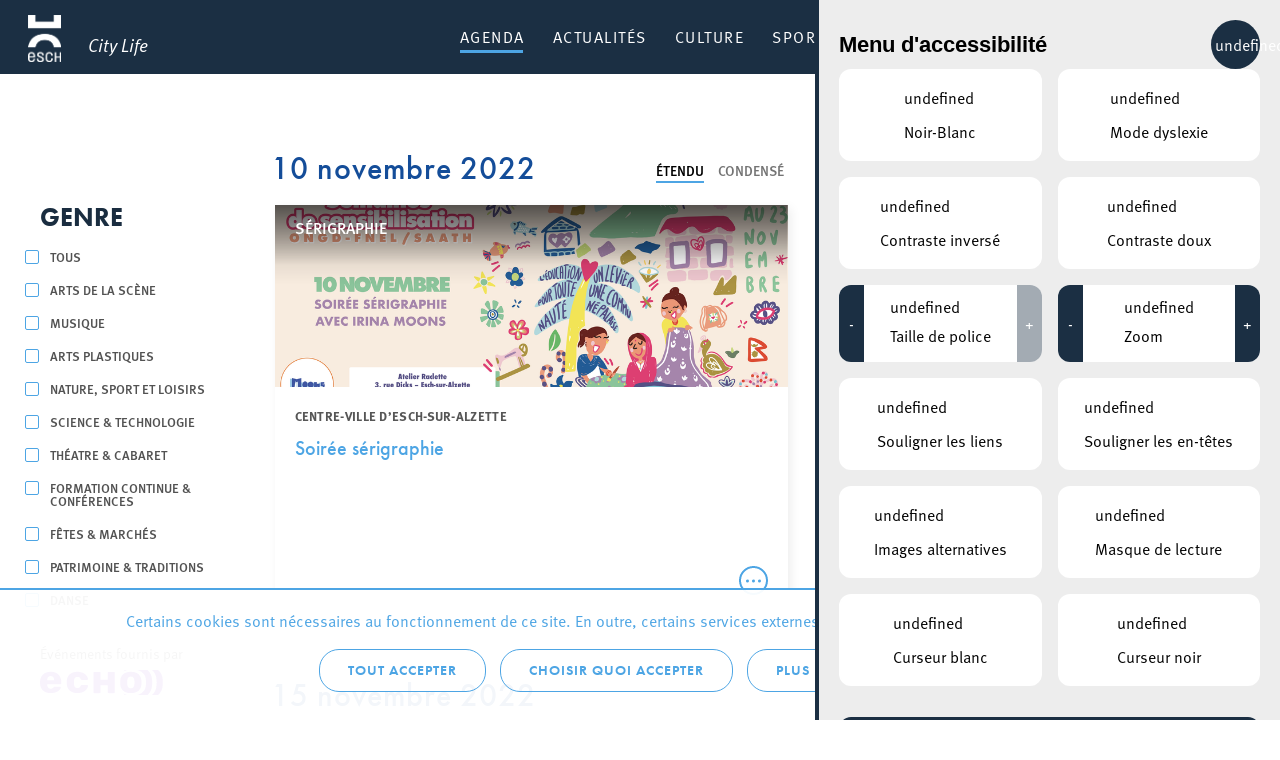

--- FILE ---
content_type: text/html; charset=UTF-8
request_url: https://citylife.esch.lu/agenda/?agenda_cat=294&agenda_place=0&agenda_year=2020
body_size: 20711
content:
<!doctype html>
<html lang="fr-FR" class="no-js" prefix="og: https://ogp.me/ns#">

<head>
    <meta charset="utf-8">
    <meta http-equiv="X-UA-Compatible" content="IE=edge">
    <title>Agenda - Esch Citylife</title>
    <meta name="HandheldFriendly" content="True">
    <meta name="MobileOptimized" content="320">
    <meta name="viewport" content="width=device-width, initial-scale=1.0">
    <meta name='robots' content='index, follow, max-image-preview:large, max-snippet:-1, max-video-preview:-1' />
	<style>img:is([sizes="auto" i], [sizes^="auto," i]) { contain-intrinsic-size: 3000px 1500px }</style>
	
	<!-- This site is optimized with the Yoast SEO plugin v23.0 - https://yoast.com/wordpress/plugins/seo/ -->
	<link rel="canonical" href="https://citylife.esch.lu/agenda/" />
	<meta property="og:locale" content="fr_FR" />
	<meta property="og:type" content="article" />
	<meta property="og:title" content="Agenda - Esch Citylife" />
	<meta property="og:url" content="https://citylife.esch.lu/agenda/" />
	<meta property="og:site_name" content="Esch Citylife" />
	<meta property="article:modified_time" content="2018-12-12T15:41:46+00:00" />
	<meta name="twitter:card" content="summary_large_image" />
	<script type="application/ld+json" class="yoast-schema-graph">{"@context":"https://schema.org","@graph":[{"@type":"WebPage","@id":"https://citylife.esch.lu/agenda/","url":"https://citylife.esch.lu/agenda/","name":"Agenda - Esch Citylife","isPartOf":{"@id":"https://citylife.esch.lu/#website"},"datePublished":"2017-08-22T09:20:33+00:00","dateModified":"2018-12-12T15:41:46+00:00","breadcrumb":{"@id":"https://citylife.esch.lu/agenda/#breadcrumb"},"inLanguage":"fr-FR","potentialAction":[{"@type":"ReadAction","target":["https://citylife.esch.lu/agenda/"]}]},{"@type":"BreadcrumbList","@id":"https://citylife.esch.lu/agenda/#breadcrumb","itemListElement":[{"@type":"ListItem","position":1,"name":"Accueil","item":"https://citylife.esch.lu/"},{"@type":"ListItem","position":2,"name":"Agenda"}]},{"@type":"WebSite","@id":"https://citylife.esch.lu/#website","url":"https://citylife.esch.lu/","name":"Esch Citylife","description":"Découvrez la vie dans votre ville d&#039;Esch: Événements culturels, activités sportives, attractions touristiques et beaucoup plus.","potentialAction":[{"@type":"SearchAction","target":{"@type":"EntryPoint","urlTemplate":"https://citylife.esch.lu/?s={search_term_string}"},"query-input":"required name=search_term_string"}],"inLanguage":"fr-FR"}]}</script>
	<!-- / Yoast SEO plugin. -->


<link rel='stylesheet' id='wp-block-library-css' href='https://citylife.esch.lu/wp-includes/css/dist/block-library/style.min.css?ver=15' type='text/css' media='all' />
<style id='classic-theme-styles-inline-css' type='text/css'>
/*! This file is auto-generated */
.wp-block-button__link{color:#fff;background-color:#32373c;border-radius:9999px;box-shadow:none;text-decoration:none;padding:calc(.667em + 2px) calc(1.333em + 2px);font-size:1.125em}.wp-block-file__button{background:#32373c;color:#fff;text-decoration:none}
</style>
<style id='global-styles-inline-css' type='text/css'>
:root{--wp--preset--aspect-ratio--square: 1;--wp--preset--aspect-ratio--4-3: 4/3;--wp--preset--aspect-ratio--3-4: 3/4;--wp--preset--aspect-ratio--3-2: 3/2;--wp--preset--aspect-ratio--2-3: 2/3;--wp--preset--aspect-ratio--16-9: 16/9;--wp--preset--aspect-ratio--9-16: 9/16;--wp--preset--color--black: #000000;--wp--preset--color--cyan-bluish-gray: #abb8c3;--wp--preset--color--white: #ffffff;--wp--preset--color--pale-pink: #f78da7;--wp--preset--color--vivid-red: #cf2e2e;--wp--preset--color--luminous-vivid-orange: #ff6900;--wp--preset--color--luminous-vivid-amber: #fcb900;--wp--preset--color--light-green-cyan: #7bdcb5;--wp--preset--color--vivid-green-cyan: #00d084;--wp--preset--color--pale-cyan-blue: #8ed1fc;--wp--preset--color--vivid-cyan-blue: #0693e3;--wp--preset--color--vivid-purple: #9b51e0;--wp--preset--gradient--vivid-cyan-blue-to-vivid-purple: linear-gradient(135deg,rgba(6,147,227,1) 0%,rgb(155,81,224) 100%);--wp--preset--gradient--light-green-cyan-to-vivid-green-cyan: linear-gradient(135deg,rgb(122,220,180) 0%,rgb(0,208,130) 100%);--wp--preset--gradient--luminous-vivid-amber-to-luminous-vivid-orange: linear-gradient(135deg,rgba(252,185,0,1) 0%,rgba(255,105,0,1) 100%);--wp--preset--gradient--luminous-vivid-orange-to-vivid-red: linear-gradient(135deg,rgba(255,105,0,1) 0%,rgb(207,46,46) 100%);--wp--preset--gradient--very-light-gray-to-cyan-bluish-gray: linear-gradient(135deg,rgb(238,238,238) 0%,rgb(169,184,195) 100%);--wp--preset--gradient--cool-to-warm-spectrum: linear-gradient(135deg,rgb(74,234,220) 0%,rgb(151,120,209) 20%,rgb(207,42,186) 40%,rgb(238,44,130) 60%,rgb(251,105,98) 80%,rgb(254,248,76) 100%);--wp--preset--gradient--blush-light-purple: linear-gradient(135deg,rgb(255,206,236) 0%,rgb(152,150,240) 100%);--wp--preset--gradient--blush-bordeaux: linear-gradient(135deg,rgb(254,205,165) 0%,rgb(254,45,45) 50%,rgb(107,0,62) 100%);--wp--preset--gradient--luminous-dusk: linear-gradient(135deg,rgb(255,203,112) 0%,rgb(199,81,192) 50%,rgb(65,88,208) 100%);--wp--preset--gradient--pale-ocean: linear-gradient(135deg,rgb(255,245,203) 0%,rgb(182,227,212) 50%,rgb(51,167,181) 100%);--wp--preset--gradient--electric-grass: linear-gradient(135deg,rgb(202,248,128) 0%,rgb(113,206,126) 100%);--wp--preset--gradient--midnight: linear-gradient(135deg,rgb(2,3,129) 0%,rgb(40,116,252) 100%);--wp--preset--font-size--small: 13px;--wp--preset--font-size--medium: 20px;--wp--preset--font-size--large: 36px;--wp--preset--font-size--x-large: 42px;--wp--preset--spacing--20: 0.44rem;--wp--preset--spacing--30: 0.67rem;--wp--preset--spacing--40: 1rem;--wp--preset--spacing--50: 1.5rem;--wp--preset--spacing--60: 2.25rem;--wp--preset--spacing--70: 3.38rem;--wp--preset--spacing--80: 5.06rem;--wp--preset--shadow--natural: 6px 6px 9px rgba(0, 0, 0, 0.2);--wp--preset--shadow--deep: 12px 12px 50px rgba(0, 0, 0, 0.4);--wp--preset--shadow--sharp: 6px 6px 0px rgba(0, 0, 0, 0.2);--wp--preset--shadow--outlined: 6px 6px 0px -3px rgba(255, 255, 255, 1), 6px 6px rgba(0, 0, 0, 1);--wp--preset--shadow--crisp: 6px 6px 0px rgba(0, 0, 0, 1);}:where(.is-layout-flex){gap: 0.5em;}:where(.is-layout-grid){gap: 0.5em;}body .is-layout-flex{display: flex;}.is-layout-flex{flex-wrap: wrap;align-items: center;}.is-layout-flex > :is(*, div){margin: 0;}body .is-layout-grid{display: grid;}.is-layout-grid > :is(*, div){margin: 0;}:where(.wp-block-columns.is-layout-flex){gap: 2em;}:where(.wp-block-columns.is-layout-grid){gap: 2em;}:where(.wp-block-post-template.is-layout-flex){gap: 1.25em;}:where(.wp-block-post-template.is-layout-grid){gap: 1.25em;}.has-black-color{color: var(--wp--preset--color--black) !important;}.has-cyan-bluish-gray-color{color: var(--wp--preset--color--cyan-bluish-gray) !important;}.has-white-color{color: var(--wp--preset--color--white) !important;}.has-pale-pink-color{color: var(--wp--preset--color--pale-pink) !important;}.has-vivid-red-color{color: var(--wp--preset--color--vivid-red) !important;}.has-luminous-vivid-orange-color{color: var(--wp--preset--color--luminous-vivid-orange) !important;}.has-luminous-vivid-amber-color{color: var(--wp--preset--color--luminous-vivid-amber) !important;}.has-light-green-cyan-color{color: var(--wp--preset--color--light-green-cyan) !important;}.has-vivid-green-cyan-color{color: var(--wp--preset--color--vivid-green-cyan) !important;}.has-pale-cyan-blue-color{color: var(--wp--preset--color--pale-cyan-blue) !important;}.has-vivid-cyan-blue-color{color: var(--wp--preset--color--vivid-cyan-blue) !important;}.has-vivid-purple-color{color: var(--wp--preset--color--vivid-purple) !important;}.has-black-background-color{background-color: var(--wp--preset--color--black) !important;}.has-cyan-bluish-gray-background-color{background-color: var(--wp--preset--color--cyan-bluish-gray) !important;}.has-white-background-color{background-color: var(--wp--preset--color--white) !important;}.has-pale-pink-background-color{background-color: var(--wp--preset--color--pale-pink) !important;}.has-vivid-red-background-color{background-color: var(--wp--preset--color--vivid-red) !important;}.has-luminous-vivid-orange-background-color{background-color: var(--wp--preset--color--luminous-vivid-orange) !important;}.has-luminous-vivid-amber-background-color{background-color: var(--wp--preset--color--luminous-vivid-amber) !important;}.has-light-green-cyan-background-color{background-color: var(--wp--preset--color--light-green-cyan) !important;}.has-vivid-green-cyan-background-color{background-color: var(--wp--preset--color--vivid-green-cyan) !important;}.has-pale-cyan-blue-background-color{background-color: var(--wp--preset--color--pale-cyan-blue) !important;}.has-vivid-cyan-blue-background-color{background-color: var(--wp--preset--color--vivid-cyan-blue) !important;}.has-vivid-purple-background-color{background-color: var(--wp--preset--color--vivid-purple) !important;}.has-black-border-color{border-color: var(--wp--preset--color--black) !important;}.has-cyan-bluish-gray-border-color{border-color: var(--wp--preset--color--cyan-bluish-gray) !important;}.has-white-border-color{border-color: var(--wp--preset--color--white) !important;}.has-pale-pink-border-color{border-color: var(--wp--preset--color--pale-pink) !important;}.has-vivid-red-border-color{border-color: var(--wp--preset--color--vivid-red) !important;}.has-luminous-vivid-orange-border-color{border-color: var(--wp--preset--color--luminous-vivid-orange) !important;}.has-luminous-vivid-amber-border-color{border-color: var(--wp--preset--color--luminous-vivid-amber) !important;}.has-light-green-cyan-border-color{border-color: var(--wp--preset--color--light-green-cyan) !important;}.has-vivid-green-cyan-border-color{border-color: var(--wp--preset--color--vivid-green-cyan) !important;}.has-pale-cyan-blue-border-color{border-color: var(--wp--preset--color--pale-cyan-blue) !important;}.has-vivid-cyan-blue-border-color{border-color: var(--wp--preset--color--vivid-cyan-blue) !important;}.has-vivid-purple-border-color{border-color: var(--wp--preset--color--vivid-purple) !important;}.has-vivid-cyan-blue-to-vivid-purple-gradient-background{background: var(--wp--preset--gradient--vivid-cyan-blue-to-vivid-purple) !important;}.has-light-green-cyan-to-vivid-green-cyan-gradient-background{background: var(--wp--preset--gradient--light-green-cyan-to-vivid-green-cyan) !important;}.has-luminous-vivid-amber-to-luminous-vivid-orange-gradient-background{background: var(--wp--preset--gradient--luminous-vivid-amber-to-luminous-vivid-orange) !important;}.has-luminous-vivid-orange-to-vivid-red-gradient-background{background: var(--wp--preset--gradient--luminous-vivid-orange-to-vivid-red) !important;}.has-very-light-gray-to-cyan-bluish-gray-gradient-background{background: var(--wp--preset--gradient--very-light-gray-to-cyan-bluish-gray) !important;}.has-cool-to-warm-spectrum-gradient-background{background: var(--wp--preset--gradient--cool-to-warm-spectrum) !important;}.has-blush-light-purple-gradient-background{background: var(--wp--preset--gradient--blush-light-purple) !important;}.has-blush-bordeaux-gradient-background{background: var(--wp--preset--gradient--blush-bordeaux) !important;}.has-luminous-dusk-gradient-background{background: var(--wp--preset--gradient--luminous-dusk) !important;}.has-pale-ocean-gradient-background{background: var(--wp--preset--gradient--pale-ocean) !important;}.has-electric-grass-gradient-background{background: var(--wp--preset--gradient--electric-grass) !important;}.has-midnight-gradient-background{background: var(--wp--preset--gradient--midnight) !important;}.has-small-font-size{font-size: var(--wp--preset--font-size--small) !important;}.has-medium-font-size{font-size: var(--wp--preset--font-size--medium) !important;}.has-large-font-size{font-size: var(--wp--preset--font-size--large) !important;}.has-x-large-font-size{font-size: var(--wp--preset--font-size--x-large) !important;}
:where(.wp-block-post-template.is-layout-flex){gap: 1.25em;}:where(.wp-block-post-template.is-layout-grid){gap: 1.25em;}
:where(.wp-block-columns.is-layout-flex){gap: 2em;}:where(.wp-block-columns.is-layout-grid){gap: 2em;}
:root :where(.wp-block-pullquote){font-size: 1.5em;line-height: 1.6;}
</style>
<link rel='stylesheet' id='lightbulb-a11y-css' href='https://citylife.esch.lu/wp-content/plugins/lightbulb-accessibility-plugin/assets/dist/main.css?ver=15' type='text/css' media='all' />
<link rel='stylesheet' id='cookie-notice-css' href='https://citylife.esch.lu/wp-content/plugins/lightbulb-gdpr-1.10.1/assets/dist/main.css?ver=15' type='text/css' media='all' />
<link rel='stylesheet' id='energysaver-stylesheet-css' href='https://citylife.esch.lu/wp-content/themes/esch-citylife/css/style.css?ver=15' type='text/css' media='all' />
<link rel='stylesheet' id='player-style-css-css' href='https://citylife.esch.lu/wp-content/plugins/lightbulb-esch-tv/assets/tv-style.css?ver=15' type='text/css' media='all' />
<link rel='stylesheet' id='icons-css-css' href='https://citylife.esch.lu/wp-content/plugins/lightbulb-esch-tv/assets/icons/style.css?ver=15' type='text/css' media='all' />
<script type="text/javascript" src="https://citylife.esch.lu/wp-includes/js/jquery/jquery.min.js?ver=15" id="jquery-core-js"></script>
<script type="text/javascript" src="https://citylife.esch.lu/wp-includes/js/jquery/jquery-migrate.min.js?ver=15" id="jquery-migrate-js"></script>
<script type="text/javascript" src="https://citylife.esch.lu/wp-content/plugins/lightbulb-esch-tv/assets/libs/rangeslider.min.js?ver=15" id="script-tv-rangeslider-js"></script>
<script type="text/javascript" src="https://citylife.esch.lu/wp-content/plugins/lightbulb-esch-tv/assets/libs/hls.min.js?ver=15" id="script-tv-hls-js"></script>
<link rel="https://api.w.org/" href="https://citylife.esch.lu/wp-json/" /><link rel="alternate" title="JSON" type="application/json" href="https://citylife.esch.lu/wp-json/wp/v2/pages/233" /><link rel='shortlink' href='https://citylife.esch.lu/?p=233' />
<link rel="alternate" title="oEmbed (JSON)" type="application/json+oembed" href="https://citylife.esch.lu/wp-json/oembed/1.0/embed?url=https%3A%2F%2Fcitylife.esch.lu%2Fagenda%2F" />
<link rel="alternate" title="oEmbed (XML)" type="text/xml+oembed" href="https://citylife.esch.lu/wp-json/oembed/1.0/embed?url=https%3A%2F%2Fcitylife.esch.lu%2Fagenda%2F&#038;format=xml" />
        <noscript>
            <style>
                #cookie-notice {
                    display: block;
                }
            </style>
        </noscript>
        <link rel="icon" href="https://citylife.esch.lu/wp-content/uploads/sites/3/2022/11/cropped-ESCH_LOGO_POSITIF_RGB_en_taille_petit-32x32.png" sizes="32x32" />
<link rel="icon" href="https://citylife.esch.lu/wp-content/uploads/sites/3/2022/11/cropped-ESCH_LOGO_POSITIF_RGB_en_taille_petit-192x192.png" sizes="192x192" />
<link rel="apple-touch-icon" href="https://citylife.esch.lu/wp-content/uploads/sites/3/2022/11/cropped-ESCH_LOGO_POSITIF_RGB_en_taille_petit-180x180.png" />
<meta name="msapplication-TileImage" content="https://citylife.esch.lu/wp-content/uploads/sites/3/2022/11/cropped-ESCH_LOGO_POSITIF_RGB_en_taille_petit-270x270.png" />
<script>NS_CSM_td=366529825;NS_CSM_pd=275116667;NS_CSM_u="/clm10";NS_CSM_col="AAAAAAV/GWOleUS5f7JwUVd9GnMYirlwmDB2AMwhzkBsrGrUw8ctvd00941BOESEumGwfzw=";</script><script type="text/javascript">function sendTimingInfoInit(){setTimeout(sendTimingInfo,0)}function sendTimingInfo(){var wp=window.performance;if(wp){var c1,c2,t;c1=wp.timing;if(c1){var cm={};cm.ns=c1.navigationStart;if((t=c1.unloadEventStart)>0)cm.us=t;if((t=c1.unloadEventEnd)>0)cm.ue=t;if((t=c1.redirectStart)>0)cm.rs=t;if((t=c1.redirectEnd)>0)cm.re=t;cm.fs=c1.fetchStart;cm.dls=c1.domainLookupStart;cm.dle=c1.domainLookupEnd;cm.cs=c1.connectStart;cm.ce=c1.connectEnd;if((t=c1.secureConnectionStart)>0)cm.scs=t;cm.rqs=c1.requestStart;cm.rss=c1.responseStart;cm.rse=c1.responseEnd;cm.dl=c1.domLoading;cm.di=c1.domInteractive;cm.dcls=c1.domContentLoadedEventStart;cm.dcle=c1.domContentLoadedEventEnd;cm.dc=c1.domComplete;if((t=c1.loadEventStart)>0)cm.ls=t;if((t=c1.loadEventEnd)>0)cm.le=t;cm.tid=NS_CSM_td;cm.pid=NS_CSM_pd;cm.ac=NS_CSM_col;var xhttp=new XMLHttpRequest();if(xhttp){var JSON=JSON||{};JSON.stringify=JSON.stringify||function(ob){var t=typeof(ob);if(t!="object"||ob===null){if(t=="string")ob='"'+ob+'"';return String(ob);}else{var n,v,json=[],arr=(ob&&ob.constructor==Array);for(n in ob){v=ob[n];t=typeof(v);if(t=="string")v='"'+v+'"';else if(t=="object"&&v!==null)v=JSON.stringify(v);json.push((arr?"":'"'+n+'":')+String(v));}return(arr?"[":"{")+String(json)+(arr?"]":"}");}};xhttp.open("POST",NS_CSM_u,true);xhttp.send(JSON.stringify(cm));}}}}if(window.addEventListener)window.addEventListener("load",sendTimingInfoInit,false);else if(window.attachEvent)window.attachEvent("onload",sendTimingInfoInit);else window.onload=sendTimingInfoInit;</script></head>

<body class="wp-singular page-template page-template-page-agenda page-template-page-agenda-php page page-id-233 wp-theme-esch-citylife">

<div id="container">

    <header class="header" >

        <div id="inner-header" class="wrap clearfix">

            <a id="logo" href="https://citylife.esch.lu" rel="nofollow"><h1><span>Esch Citylife</span></h1><span class="title">City Life</span></a>

            
            <nav >
                <ul id="menu-menu-principal" class="nav top-nav clearfix"><li id="menu-item-247" class="menu-item menu-item-type-post_type menu-item-object-page current-menu-item page_item page-item-233 current_page_item menu-item-247"><a href="https://citylife.esch.lu/agenda/" aria-current="page">Agenda</a></li>
<li id="menu-item-5823" class="menu-item menu-item-type-post_type menu-item-object-page menu-item-5823"><a href="https://citylife.esch.lu/actualites/">Actualités</a></li>
<li id="menu-item-2051" class="menu-item menu-item-type-post_type menu-item-object-page menu-item-has-children menu-item-2051"><a href="https://citylife.esch.lu/culture/">Culture</a><div class="menu-wrapper">
<ul class="sub-menu">
	<li id="menu-item-2254" class="column column-3 column-highlight menu-item menu-item-type-custom menu-item-object-custom menu-item-has-children menu-item-2254"><a href="#"> </a>
	<ul class="sub-menu">
		<li id="menu-item-2079" class="menu-item menu-item-type-post_type menu-item-object-page menu-item-2079"><a href="https://citylife.esch.lu/sinceesch2022/" style="background-image: url(https://citylife.esch.lu/wp-content/uploads/sites/3/2024/01/New_heritage_logo_Since_E22-1.jpg)"><span>Since Esch2022</span></a></li>
		<li id="menu-item-2078" class="menu-item menu-item-type-post_type menu-item-object-page menu-item-2078"><a href="https://citylife.esch.lu/strategie-culturelle/" style="background-image: url(https://citylife.esch.lu/wp-content/uploads/sites/3/2019/02/menu-bg-strat-culturelle.png)"><span>Stratégie culturelle</span></a></li>
		<li id="menu-item-2267" class="menu-item menu-item-type-post_type menu-item-object-page menu-item-2267"><a href="https://citylife.esch.lu/kultesch/" style="background-image: url(https://citylife.esch.lu/wp-content/uploads/sites/3/2019/02/menu-bg-citylife.png)"><span>Le magazine Kultesch</span></a></li>
	</ul>
</li>
	<li id="menu-item-2255" class="column menu-item menu-item-type-custom menu-item-object-custom menu-item-has-children menu-item-2255"><a href="#"> </a>
	<ul class="sub-menu">
		<li id="menu-item-3624" class="menu-item menu-item-type-post_type menu-item-object-place menu-item-3624"><a href="https://citylife.esch.lu/lieux/theatre-municipal-de-la-ville-desch-sur-alzette/">Théâtre</a></li>
		<li id="menu-item-6132" class="menu-item menu-item-type-post_type menu-item-object-place menu-item-6132"><a href="https://citylife.esch.lu/lieux/conservatoire-de-musique-de-la-ville-deschalzette/">Conservatoire de Musique de la Ville d’Esch/Alzette</a></li>
		<li id="menu-item-3970" class="menu-item menu-item-type-post_type menu-item-object-page menu-item-3970"><a href="https://citylife.esch.lu/lieux/bibliotheque/">Escher Bibliothéik – Bibliothèque municipale d’Esch-sur-Alzette</a></li>
		<li id="menu-item-13222" class="menu-item menu-item-type-post_type menu-item-object-page menu-item-13222"><a href="https://citylife.esch.lu/konschthal-esch-espace-dart-contemporain/">Konschthal Esch – Espace d’art contemporain</a></li>
		<li id="menu-item-3621" class="menu-item menu-item-type-post_type menu-item-object-place menu-item-3621"><a href="https://citylife.esch.lu/lieux/galerie-du-theatre-municipal-desch-sur-alzette/">Galerie d&rsquo;art municipale</a></li>
		<li id="menu-item-3618" class="menu-item menu-item-type-post_type menu-item-object-place menu-item-3618"><a href="https://citylife.esch.lu/lieux/galerie-schlassgoart-pavillon-du-centenaire-arcelormittal/">Galerie Pavillon du Centenaire</a></li>
		<li id="menu-item-3620" class="menu-item menu-item-type-post_type menu-item-object-place menu-item-3620"><a href="https://citylife.esch.lu/lieux/musee-national-de-la-resistance/">Musée National de la Résistance</a></li>
	</ul>
</li>
	<li id="menu-item-3439" class="column menu-item menu-item-type-custom menu-item-object-custom menu-item-has-children menu-item-3439"><a href="#"> </a>
	<ul class="sub-menu">
		<li id="menu-item-109316" class="menu-item menu-item-type-post_type menu-item-object-page menu-item-109316"><a href="https://citylife.esch.lu/bridderhaus/">Bridderhaus</a></li>
		<li id="menu-item-114498" class="menu-item menu-item-type-post_type menu-item-object-place menu-item-114498"><a href="https://citylife.esch.lu/lieux/centre-culturel-kulturfabrik-esch/">Kulturfabrik</a></li>
		<li id="menu-item-3459" class="menu-item menu-item-type-post_type menu-item-object-place menu-item-3459"><a href="https://citylife.esch.lu/lieux/rockhal-etablissement-public-centre-de-musiques-amplifiees/">Rockhal</a></li>
		<li id="menu-item-6012" class="menu-item menu-item-type-post_type menu-item-object-place menu-item-6012"><a href="https://citylife.esch.lu/lieux/kamellebuttek/">Kamellebuttek Art Gallery</a></li>
		<li id="menu-item-3614" class="menu-item menu-item-type-post_type menu-item-object-place menu-item-3614"><a href="https://citylife.esch.lu/lieux/galerie-schlassgoart/">Galerie Schlassgoart</a></li>
		<li id="menu-item-13666" class="menu-item menu-item-type-post_type menu-item-object-page menu-item-13666"><a href="https://citylife.esch.lu/culture/batiment4/">Bâtiment4</a></li>
		<li id="menu-item-10639" class="menu-item menu-item-type-post_type menu-item-object-place menu-item-10639"><a href="https://citylife.esch.lu/lieux/hariko/">HARIKO</a></li>
		<li id="menu-item-2080" class="menu-item menu-item-type-post_type menu-item-object-page menu-item-2080"><a href="https://citylife.esch.lu/associations/">Associations</a></li>
	</ul>
</li>
</ul>
</div></li>
<li id="menu-item-2022" class="menu-item menu-item-type-post_type menu-item-object-page menu-item-has-children menu-item-2022"><a href="https://citylife.esch.lu/sport-recreation/">Sport &amp; Récréation</a><div class="menu-wrapper">
<ul class="sub-menu">
	<li id="menu-item-2251" class="column column-3 column-highlight menu-item menu-item-type-custom menu-item-object-custom menu-item-has-children menu-item-2251"><a href="#"> </a>
	<ul class="sub-menu">
		<li id="menu-item-2236" class="menu-item menu-item-type-post_type menu-item-object-page menu-item-2236"><a href="https://citylife.esch.lu/lieux/escher-schwemm/" style="background-image: url(https://citylife.esch.lu/wp-content/uploads/sites/3/2019/02/menu-bg-schwemm.png)"><span>Escher Schwemm</span></a></li>
		<li id="menu-item-5008" class="menu-item menu-item-type-post_type menu-item-object-place menu-item-5008"><a href="https://citylife.esch.lu/lieux/bamhauscafe/" style="background-image: url(https://citylife.esch.lu/wp-content/uploads/sites/3/2019/02/menu-bg-bamhauscafe.png)"><span>Bamhauscafé</span></a></li>
		<li id="menu-item-123937" class="menu-item menu-item-type-post_type menu-item-object-page menu-item-123937"><a href="https://citylife.esch.lu/ville-europeenne-du-sport-2025/" style="background-image: url(https://citylife.esch.lu/wp-content/uploads/sites/3/2025/01/j21.jpg)"><span>Europäesch Sportstad 2025</span></a></li>
	</ul>
</li>
	<li id="menu-item-2252" class="column menu-item menu-item-type-custom menu-item-object-custom menu-item-has-children menu-item-2252"><a href="#"> </a>
	<ul class="sub-menu">
		<li id="menu-item-3428" class="menu-item menu-item-type-custom menu-item-object-custom menu-item-has-children menu-item-3428"><a href="#">Sport</a>
		<ul class="sub-menu">
			<li id="menu-item-2047" class="menu-item menu-item-type-post_type menu-item-object-page menu-item-2047"><a href="https://citylife.esch.lu/infrastructures-sportives/">Infrastructures sportives</a></li>
			<li id="menu-item-2046" class="menu-item menu-item-type-post_type menu-item-object-page menu-item-2046"><a href="https://citylife.esch.lu/mountainbike-trails/">Mountainbike trails</a></li>
			<li id="menu-item-2182" class="menu-item menu-item-type-post_type menu-item-object-page menu-item-2182"><a href="https://citylife.esch.lu/lieux/skatepark/">Red Rock Skatepark</a></li>
			<li id="menu-item-7721" class="menu-item menu-item-type-post_type menu-item-object-page menu-item-7721"><a href="https://citylife.esch.lu/clubs/">Clubs</a></li>
			<li id="menu-item-108851" class="menu-item menu-item-type-post_type menu-item-object-page menu-item-108851"><a href="https://citylife.esch.lu/integration-par-le-sport/">Intégration par le sport</a></li>
		</ul>
</li>
	</ul>
</li>
	<li id="menu-item-2253" class="column menu-item menu-item-type-custom menu-item-object-custom menu-item-has-children menu-item-2253"><a href="#"> </a>
	<ul class="sub-menu">
		<li id="menu-item-3430" class="menu-item menu-item-type-custom menu-item-object-custom menu-item-has-children menu-item-3430"><a href="#">Récréation</a>
		<ul class="sub-menu">
			<li id="menu-item-3627" class="menu-item menu-item-type-post_type menu-item-object-place menu-item-3627"><a href="https://citylife.esch.lu/lieux/parc-gaalgebierg/">Parc Gaalgebierg</a></li>
			<li id="menu-item-2041" class="menu-item menu-item-type-post_type menu-item-object-page menu-item-2041"><a href="https://citylife.esch.lu/nos-parcs-urbains/">Nos parcs urbains</a></li>
			<li id="menu-item-6131" class="menu-item menu-item-type-post_type menu-item-object-page menu-item-6131"><a href="https://citylife.esch.lu/aires-de-jeux/">Nos aires de jeux</a></li>
			<li id="menu-item-2043" class="menu-item menu-item-type-post_type menu-item-object-page menu-item-2043"><a href="https://citylife.esch.lu/circuits_autopedestres/">Nos circuits autopédestres</a></li>
			<li id="menu-item-3632" class="menu-item menu-item-type-post_type menu-item-object-place menu-item-3632"><a href="https://citylife.esch.lu/lieux/auberge-de-jeunesse-esch-sur-alzette/">Auberge de jeunesse Esch-sur-Alzette</a></li>
			<li id="menu-item-3630" class="menu-item menu-item-type-post_type menu-item-object-place menu-item-3630"><a href="https://citylife.esch.lu/lieux/centre-nature-et-foret-ellergronn-2/">Centre d’accueil Ellergronn</a></li>
		</ul>
</li>
	</ul>
</li>
	<li id="menu-item-3416" class="column menu-item menu-item-type-custom menu-item-object-custom menu-item-has-children menu-item-3416"><a href="#"> </a>
	<ul class="sub-menu">
		<li id="menu-item-3427" class="menu-item menu-item-type-custom menu-item-object-custom menu-item-has-children menu-item-3427"><a href="#">Enfants (0-12)</a>
		<ul class="sub-menu">
			<li id="menu-item-6043" class="menu-item menu-item-type-post_type menu-item-object-page menu-item-6043"><a href="https://citylife.esch.lu/lasep/">LASEP</a></li>
		</ul>
</li>
		<li id="menu-item-3432" class="menu-item menu-item-type-custom menu-item-object-custom menu-item-has-children menu-item-3432"><a href="#">Jeunesse (12-30)</a>
		<ul class="sub-menu">
			<li id="menu-item-6034" class="menu-item menu-item-type-post_type menu-item-object-page menu-item-6034"><a href="https://citylife.esch.lu/youth-sports-cool-sports/">Youth Sports – Cool Sports</a></li>
			<li id="menu-item-3634" class="menu-item menu-item-type-post_type menu-item-object-place menu-item-3634"><a href="https://citylife.esch.lu/lieux/escher-jugendhaus/">Escher Jugendhaus</a></li>
			<li id="menu-item-5886" class="menu-item menu-item-type-post_type menu-item-object-place menu-item-5886"><a href="https://citylife.esch.lu/lieux/jugendinfopunkt/">Jugendinfopunkt Esch</a></li>
			<li id="menu-item-5926" class="menu-item menu-item-type-post_type menu-item-object-page menu-item-5926"><a href="https://citylife.esch.lu/service-jeunesse/">Service Jeunesse</a></li>
		</ul>
</li>
		<li id="menu-item-3426" class="menu-item menu-item-type-custom menu-item-object-custom menu-item-has-children menu-item-3426"><a href="#">Seniors</a>
		<ul class="sub-menu">
			<li id="menu-item-6045" class="menu-item menu-item-type-post_type menu-item-object-page menu-item-6045"><a href="https://citylife.esch.lu/fit60/">Fit60+</a></li>
			<li id="menu-item-3644" class="menu-item menu-item-type-post_type menu-item-object-place menu-item-3644"><a href="https://citylife.esch.lu/lieux/mosaique-club-club-senior-a-eschalzette/">Mosaïque Club</a></li>
		</ul>
</li>
	</ul>
</li>
</ul>
</div></li>
<li id="menu-item-2207" class="menu-item menu-item-type-post_type menu-item-object-page menu-item-has-children menu-item-2207"><a href="https://citylife.esch.lu/mobilite/">Mobilité</a><div class="menu-wrapper">
<ul class="sub-menu">
	<li id="menu-item-2259" class="column menu-item menu-item-type-custom menu-item-object-custom menu-item-has-children menu-item-2259"><a href="#"> </a>
	<ul class="sub-menu">
		<li id="menu-item-3435" class="menu-item menu-item-type-custom menu-item-object-custom menu-item-has-children menu-item-3435"><a href="#">Se garer</a>
		<ul class="sub-menu">
			<li id="menu-item-2205" class="menu-item menu-item-type-post_type menu-item-object-page menu-item-2205"><a href="https://citylife.esch.lu/systeme-de-guidage-park/">Système de guidage parkings</a></li>
			<li id="menu-item-2204" class="menu-item menu-item-type-post_type menu-item-object-page menu-item-2204"><a href="https://citylife.esch.lu/stationnement-residentiel/">Stationnement résidentiel</a></li>
			<li id="menu-item-2203" class="menu-item menu-item-type-post_type menu-item-object-page menu-item-2203"><a href="https://citylife.esch.lu/mobilite-reduite/">Stationnement pour PMR sur la voie publique</a></li>
		</ul>
</li>
	</ul>
</li>
	<li id="menu-item-2260" class="column menu-item menu-item-type-custom menu-item-object-custom menu-item-has-children menu-item-2260"><a href="#"> </a>
	<ul class="sub-menu">
		<li id="menu-item-3434" class="menu-item menu-item-type-custom menu-item-object-custom menu-item-has-children menu-item-3434"><a href="#">Transports en commun</a>
		<ul class="sub-menu">
			<li id="menu-item-2201" class="menu-item menu-item-type-post_type menu-item-object-page menu-item-2201"><a href="https://citylife.esch.lu/bus/">Bus</a></li>
			<li id="menu-item-109706" class="menu-item menu-item-type-post_type menu-item-object-page menu-item-109706"><a href="https://citylife.esch.lu/nightlife-bus/">Nightlife Bus</a></li>
			<li id="menu-item-2200" class="menu-item menu-item-type-post_type menu-item-object-page menu-item-2200"><a href="https://citylife.esch.lu/trains/">Trains</a></li>
			<li id="menu-item-4521" class="menu-item menu-item-type-custom menu-item-object-custom menu-item-4521"><a target="_blank" href="https://guichet.public.lu/fr/citoyens/transports-mobilite/transports-commun/cartes-transports/carte-invalidite.html">Demander une carte d’invalidité</a></li>
			<li id="menu-item-4523" class="menu-item menu-item-type-custom menu-item-object-custom menu-item-4523"><a target="_blank" href="https://guichet.public.lu/fr/citoyens/transports-mobilite.html">Autres titres de transport</a></li>
		</ul>
</li>
	</ul>
</li>
	<li id="menu-item-2261" class="column menu-item menu-item-type-custom menu-item-object-custom menu-item-has-children menu-item-2261"><a href="#"> </a>
	<ul class="sub-menu">
		<li id="menu-item-3433" class="menu-item menu-item-type-custom menu-item-object-custom menu-item-has-children menu-item-3433"><a href="#">Mobilité douce</a>
		<ul class="sub-menu">
			<li id="menu-item-2198" class="menu-item menu-item-type-post_type menu-item-object-page menu-item-2198"><a href="https://citylife.esch.lu/velok/">Vel&rsquo;ok</a></li>
			<li id="menu-item-2197" class="menu-item menu-item-type-post_type menu-item-object-page menu-item-2197"><a href="https://citylife.esch.lu/guidage-pour-pietons/">Guidage pour piétons</a></li>
			<li id="menu-item-8409" class="menu-item menu-item-type-post_type menu-item-object-page menu-item-8409"><a href="https://citylife.esch.lu/cohabitation-en-zone-pietonne/">Cohabitation en zone piétonne</a></li>
		</ul>
</li>
	</ul>
</li>
</ul>
</div></li>
<li id="menu-item-2208" class="menu-item menu-item-type-post_type menu-item-object-page menu-item-has-children menu-item-2208"><a href="https://citylife.esch.lu/city-tourist-info/">Tourist Info</a><div class="menu-wrapper">
<ul class="sub-menu">
	<li id="menu-item-2262" class="column column-3 column-highlight menu-item menu-item-type-custom menu-item-object-custom menu-item-has-children menu-item-2262"><a href="#"> </a>
	<ul class="sub-menu">
		<li id="menu-item-9572" class="menu-item menu-item-type-post_type menu-item-object-place menu-item-9572"><a href="https://citylife.esch.lu/lieux/descher-infofabrik/" style="background-image: url(https://citylife.esch.lu/wp-content/uploads/sites/3/2017/11/Citylife-ImageRight.png)"><span>D’Escher Infofabrik</span></a></li>
		<li id="menu-item-2250" class="menu-item menu-item-type-post_type menu-item-object-page menu-item-2250"><a href="https://citylife.esch.lu/hebergement/" style="background-image: url(https://citylife.esch.lu/wp-content/uploads/sites/3/2019/02/menu-bg-citylife.png)"><span>Hébergement</span></a></li>
		<li id="menu-item-2249" class="menu-item menu-item-type-post_type menu-item-object-page menu-item-2249"><a href="https://citylife.esch.lu/dans-la-region/" style="background-image: url(https://citylife.esch.lu/wp-content/uploads/sites/3/2019/02/menu-bg-citylife.png)"><span>Dans la région</span></a></li>
	</ul>
</li>
	<li id="menu-item-2263" class="column menu-item menu-item-type-custom menu-item-object-custom menu-item-has-children menu-item-2263"><a href="#"> </a>
	<ul class="sub-menu">
		<li id="menu-item-8443" class="menu-item menu-item-type-post_type menu-item-object-page menu-item-8443"><a href="https://citylife.esch.lu/galerie/">Galerie</a></li>
		<li id="menu-item-2240" class="menu-item menu-item-type-post_type menu-item-object-page menu-item-2240"><a href="https://citylife.esch.lu/lieux/escher-schwemm/">Escher Schwemm</a></li>
		<li id="menu-item-2239" class="menu-item menu-item-type-post_type menu-item-object-page menu-item-2239"><a href="https://citylife.esch.lu/lieux/escher-deierepark/">Escher Déierepark</a></li>
		<li id="menu-item-3645" class="menu-item menu-item-type-post_type menu-item-object-place menu-item-3645"><a href="https://citylife.esch.lu/lieux/centre-nature-et-foret-ellergronn-2/">Centre d’accueil Ellergronn</a></li>
		<li id="menu-item-3626" class="menu-item menu-item-type-post_type menu-item-object-place menu-item-3626"><a href="https://citylife.esch.lu/lieux/parc-gaalgebierg/">Parc Gaalgebierg</a></li>
		<li id="menu-item-2244" class="menu-item menu-item-type-post_type menu-item-object-page menu-item-2244"><a href="https://citylife.esch.lu/nos-parcs-urbains/">Nos parcs urbains</a></li>
		<li id="menu-item-6130" class="menu-item menu-item-type-post_type menu-item-object-page menu-item-6130"><a href="https://citylife.esch.lu/aires-de-jeux/">Nos aires de jeux</a></li>
		<li id="menu-item-2248" class="menu-item menu-item-type-post_type menu-item-object-page menu-item-2248"><a href="https://citylife.esch.lu/circuits_autopedestres/">Nos circuits autopédestres</a></li>
	</ul>
</li>
	<li id="menu-item-2264" class="column menu-item menu-item-type-custom menu-item-object-custom menu-item-has-children menu-item-2264"><a href="#"> </a>
	<ul class="sub-menu">
		<li id="menu-item-2246" class="menu-item menu-item-type-post_type menu-item-object-page menu-item-2246"><a href="https://citylife.esch.lu/mountainbike-trails/">Mountainbike trails</a></li>
		<li id="menu-item-2245" class="menu-item menu-item-type-post_type menu-item-object-page menu-item-2245"><a href="https://citylife.esch.lu/lieux/skatepark/">Red Rock Skatepark</a></li>
		<li id="menu-item-2229" class="menu-item menu-item-type-post_type menu-item-object-page menu-item-2229"><a href="https://citylife.esch.lu/les-bijoux-archit/">Les bijoux architecturaux de la Ville d’Esch</a></li>
		<li id="menu-item-2228" class="menu-item menu-item-type-post_type menu-item-object-page menu-item-2228"><a href="https://citylife.esch.lu/belval/">Belval</a></li>
		<li id="menu-item-2227" class="menu-item menu-item-type-post_type menu-item-object-page menu-item-2227"><a href="https://citylife.esch.lu/la-rue-de-lalzette/">La rue de l’Alzette</a></li>
		<li id="menu-item-2226" class="menu-item menu-item-type-post_type menu-item-object-page menu-item-2226"><a href="https://citylife.esch.lu/la-passerelle/">La Passerelle</a></li>
	</ul>
</li>
	<li id="menu-item-2265" class="column menu-item menu-item-type-custom menu-item-object-custom menu-item-has-children menu-item-2265"><a href="#"> </a>
	<ul class="sub-menu">
		<li id="menu-item-3637" class="menu-item menu-item-type-post_type menu-item-object-place menu-item-3637"><a href="https://citylife.esch.lu/lieux/place-de-la-resistancebril/">La place de la Résistance</a></li>
		<li id="menu-item-6198" class="menu-item menu-item-type-post_type menu-item-object-place menu-item-6198"><a href="https://citylife.esch.lu/lieux/place-de-lhotel-de-ville-esch-sur-alzette/">Place de l’Hôtel de Ville</a></li>
		<li id="menu-item-3619" class="menu-item menu-item-type-post_type menu-item-object-place menu-item-3619"><a href="https://citylife.esch.lu/lieux/musee-national-de-la-resistance/">Musée National de la Résistance</a></li>
		<li id="menu-item-2223" class="menu-item menu-item-type-post_type menu-item-object-page menu-item-2223"><a href="https://citylife.esch.lu/lieux/le-musee-mine-cockerill/">Le musée mine Cockerill</a></li>
		<li id="menu-item-3642" class="menu-item menu-item-type-post_type menu-item-object-place menu-item-3642"><a href="https://citylife.esch.lu/lieux/musee-de-la-siderurgie-de-schmelzaarbechter/">Le musée de la Sidérurgie</a></li>
		<li id="menu-item-2221" class="menu-item menu-item-type-post_type menu-item-object-page menu-item-2221"><a href="https://citylife.esch.lu/chemins-de-fer-min/">Chemins de Fer Lankelz</a></li>
	</ul>
</li>
</ul>
</div></li>
</ul>            </nav>

            <!--            -->
            <button class="mobile-menu-button">
                <span></span>
            </button>

        </div>
    </header>
    

    <div id="content">

        <div id="inner-content" class="wrap clearfix">

            
            <div id="post-233" class="clearfix post-233 page type-page status-publish hentry">


                <div class="row">

                    <div class="col col-filter">
                        <div class="filter">
                            <div class="cat">
                                <h2>Genre</h2>

                                <ul class="genre-list" data-btn-text="Tous">
                                    <li><a href="?agenda_cat=&agenda_place=0&agenda_year=2020" class="agendalink"><span></span>Tous</a></li>
                                    <li><a href="?agenda_cat=60&agenda_place=0&agenda_year=2020" class="agendalink"><span></span>Arts de la scène</a></li><li><a href="?agenda_cat=61&agenda_place=0&agenda_year=2020" class="agendalink"><span></span>Musique</a></li><li><a href="?agenda_cat=149&agenda_place=0&agenda_year=2020" class="agendalink"><span></span>Arts plastiques</a></li><li><a href="?agenda_cat=168&agenda_place=0&agenda_year=2020" class="agendalink"><span></span>Nature, sport et loisirs</a></li><li><a href="?agenda_cat=169&agenda_place=0&agenda_year=2020" class="agendalink"><span></span>Science &amp; technologie</a></li><li><a href="?agenda_cat=170&agenda_place=0&agenda_year=2020" class="agendalink"><span></span>Théatre &amp; cabaret</a></li><li><a href="?agenda_cat=171&agenda_place=0&agenda_year=2020" class="agendalink"><span></span>Formation continue &amp; conférences</a></li><li><a href="?agenda_cat=173&agenda_place=0&agenda_year=2020" class="agendalink"><span></span>Fêtes &amp; marchés</a></li><li><a href="?agenda_cat=174&agenda_place=0&agenda_year=2020" class="agendalink"><span></span>Patrimoine &amp; traditions</a></li><li><a href="?agenda_cat=175&agenda_place=0&agenda_year=2020" class="agendalink"><span></span>Danse</a></li><li><a href="?agenda_cat=176&agenda_place=0&agenda_year=2020" class="agendalink"><span></span>Film &amp; photographie</a></li><li><a href="?agenda_cat=177&agenda_place=0&agenda_year=2020" class="agendalink"><span></span>Littérature</a></li><li><a href="?agenda_cat=178&agenda_place=0&agenda_year=2020" class="agendalink"><span></span>Nightlife</a></li><li><a href="?agenda_cat=179&agenda_place=0&agenda_year=2020" class="agendalink"><span></span>Autres</a></li><li><a href="?agenda_cat=183&agenda_place=0&agenda_year=2020" class="agendalink"><span></span>Expositions</a></li><li><a href="?agenda_cat=236&agenda_place=0&agenda_year=2020" class="agendalink"><span></span>Cirque &amp; art de la rue</a></li><li><a href="?agenda_cat=241&agenda_place=0&agenda_year=2020" class="agendalink"><span></span>Théâtre</a></li><li><a href="?agenda_cat=242&agenda_place=0&agenda_year=2020" class="agendalink"><span></span>Concerts</a></li><li><a href="?agenda_cat=243&agenda_place=0&agenda_year=2020" class="agendalink"><span></span>Sport</a></li><li><a href="?agenda_cat=244&agenda_place=0&agenda_year=2020" class="agendalink"><span></span>Exposition</a></li><li><a href="?agenda_cat=245&agenda_place=0&agenda_year=2020" class="agendalink"><span></span>Conférences &amp; Séminaires</a></li><li><a href="?agenda_cat=246&agenda_place=0&agenda_year=2020" class="agendalink"><span></span>Arts &amp; Design</a></li><li><a href="?agenda_cat=247&agenda_place=0&agenda_year=2020" class="agendalink"><span></span>Histoire</a></li><li><a href="?agenda_cat=248&agenda_place=0&agenda_year=2020" class="agendalink"><span></span>Cirque</a></li><li><a href="?agenda_cat=249&agenda_place=0&agenda_year=2020" class="agendalink"><span></span>Foires &amp; Marchés</a></li><li><a href="?agenda_cat=250&agenda_place=0&agenda_year=2020" class="agendalink"><span></span>Cinéma</a></li><li><a href="?agenda_cat=251&agenda_place=0&agenda_year=2020" class="agendalink"><span></span>Divertissement</a></li><li><a href="?agenda_cat=252&agenda_place=0&agenda_year=2020" class="agendalink"><span></span>Cours &amp; Formations</a></li><li><a href="?agenda_cat=253&agenda_place=0&agenda_year=2020" class="agendalink"><span></span>Innovation</a></li><li><a href="?agenda_cat=254&agenda_place=0&agenda_year=2020" class="agendalink"><span></span>Sciences</a></li><li><a href="?agenda_cat=255&agenda_place=0&agenda_year=2020" class="agendalink"><span></span>Animation</a></li><li><a href="?agenda_cat=256&agenda_place=0&agenda_year=2020" class="agendalink"><span></span>Expos &amp; Musées</a></li><li><a href="?agenda_cat=257&agenda_place=0&agenda_year=2020" class="agendalink"><span></span>Science &amp; Technology</a></li><li><a href="?agenda_cat=258&agenda_place=0&agenda_year=2020" class="agendalink"><span></span>Electro</a></li><li><a href="?agenda_cat=259&agenda_place=0&agenda_year=2020" class="agendalink"><span></span>Vie nocturne</a></li><li><a href="?agenda_cat=260&agenda_place=0&agenda_year=2020" class="agendalink"><span></span>Gastronomie</a></li><li><a href="?agenda_cat=261&agenda_place=0&agenda_year=2020" class="agendalink"><span></span>Artisanat</a></li><li><a href="?agenda_cat=262&agenda_place=0&agenda_year=2020" class="agendalink"><span></span>Santé &amp; Bien-être</a></li><li><a href="?agenda_cat=263&agenda_place=0&agenda_year=2020" class="agendalink"><span></span>Nourrisson</a></li><li><a href="?agenda_cat=264&agenda_place=0&agenda_year=2020" class="agendalink"><span></span>Indie</a></li><li><a href="?agenda_cat=265&agenda_place=0&agenda_year=2020" class="agendalink"><span></span>Théâtre musical</a></li><li><a href="?agenda_cat=266&agenda_place=0&agenda_year=2020" class="agendalink"><span></span>Classique</a></li><li><a href="?agenda_cat=267&agenda_place=0&agenda_year=2020" class="agendalink"><span></span>Art urbain</a></li><li><a href="?agenda_cat=268&agenda_place=0&agenda_year=2020" class="agendalink"><span></span>Reggae</a></li><li><a href="?agenda_cat=269&agenda_place=0&agenda_year=2020" class="agendalink"><span></span>Dégustation</a></li><li><a href="?agenda_cat=270&agenda_place=0&agenda_year=2020" class="agendalink"><span></span>Développement personnel</a></li><li><a href="?agenda_cat=271&agenda_place=0&agenda_year=2020" class="agendalink"><span></span>Sciences naturelles</a></li><li><a href="?agenda_cat=272&agenda_place=0&agenda_year=2020" class="agendalink"><span></span>Art</a></li><li><a href="?agenda_cat=273&agenda_place=0&agenda_year=2020" class="agendalink"><span></span>Afterwork</a></li><li><a href="?agenda_cat=274&agenda_place=0&agenda_year=2020" class="agendalink"><span></span>Épanouissement</a></li><li><a href="?agenda_cat=275&agenda_place=0&agenda_year=2020" class="agendalink"><span></span>Yoga</a></li><li><a href="?agenda_cat=276&agenda_place=0&agenda_year=2020" class="agendalink"><span></span>Activité locale</a></li><li><a href="?agenda_cat=277&agenda_place=0&agenda_year=2020" class="agendalink"><span></span>Histoire naturelle</a></li><li><a href="?agenda_cat=278&agenda_place=0&agenda_year=2020" class="agendalink"><span></span>Performances théâtrales</a></li><li><a href="?agenda_cat=279&agenda_place=0&agenda_year=2020" class="agendalink"><span></span>Beaux-arts</a></li><li><a href="?agenda_cat=280&agenda_place=0&agenda_year=2020" class="agendalink"><span></span>Théâtre d’objets</a></li><li><a href="?agenda_cat=281&agenda_place=0&agenda_year=2020" class="agendalink"><span></span>Hip Hop / Rap</a></li><li><a href="?agenda_cat=282&agenda_place=0&agenda_year=2020" class="agendalink"><span></span>Performances musicales &amp; Installations</a></li><li><a href="?agenda_cat=283&agenda_place=0&agenda_year=2020" class="agendalink"><span></span>Informatique</a></li><li><a href="?agenda_cat=284&agenda_place=0&agenda_year=2020" class="agendalink"><span></span>Cyclisme</a></li><li><a href="?agenda_cat=286&agenda_place=0&agenda_year=2020" class="agendalink"><span></span>Industrie</a></li><li><a href="?agenda_cat=287&agenda_place=0&agenda_year=2020" class="agendalink"><span></span>Nature</a></li><li><a href="?agenda_cat=288&agenda_place=0&agenda_year=2020" class="agendalink"><span></span>Entreprenariat &amp; Gestion d’entreprise</a></li><li><a href="?agenda_cat=289&agenda_place=0&agenda_year=2020" class="agendalink"><span></span>Peinture</a></li><li><a href="?agenda_cat=290&agenda_place=0&agenda_year=2020" class="agendalink"><span></span>Architecture, Ingénierie &amp; Urbanisme</a></li><li><a href="?agenda_cat=291&agenda_place=0&agenda_year=2020" class="agendalink"><span></span>Culture</a></li><li><a href="?agenda_cat=293&agenda_place=0&agenda_year=2020" class="agendalink"><span></span>Pop</a></li><li class="active"><a href="?agenda_cat=294&agenda_place=0&agenda_year=2020" class="agendalink"><span></span>Sérigraphie</a></li><li><a href="?agenda_cat=295&agenda_place=0&agenda_year=2020" class="agendalink"><span></span>Sport - Autres</a></li><li><a href="?agenda_cat=296&agenda_place=0&agenda_year=2020" class="agendalink"><span></span>Arts de la Scène - Autres</a></li><li><a href="?agenda_cat=297&agenda_place=0&agenda_year=2020" class="agendalink"><span></span>Arts &amp; Design - Autres</a></li><li><a href="?agenda_cat=298&agenda_place=0&agenda_year=2020" class="agendalink"><span></span>Rock / Hard Rock / Métal</a></li><li><a href="?agenda_cat=299&agenda_place=0&agenda_year=2020" class="agendalink"><span></span>Concerts - Autres</a></li><li><a href="?agenda_cat=300&agenda_place=0&agenda_year=2020" class="agendalink"><span></span>Alternative</a></li><li><a href="?agenda_cat=301&agenda_place=0&agenda_year=2020" class="agendalink"><span></span>Bricolage</a></li><li><a href="?agenda_cat=302&agenda_place=0&agenda_year=2020" class="agendalink"><span></span>Opéra</a></li><li><a href="?agenda_cat=303&agenda_place=0&agenda_year=2020" class="agendalink"><span></span>Jazz</a></li><li><a href="?agenda_cat=304&agenda_place=0&agenda_year=2020" class="agendalink"><span></span>Conférences &amp; Séminaires - Autres</a></li><li><a href="?agenda_cat=305&agenda_place=0&agenda_year=2020" class="agendalink"><span></span>Cours &amp; Formations - Autres</a></li><li><a href="?agenda_cat=306&agenda_place=0&agenda_year=2020" class="agendalink"><span></span>Afrobeats</a></li><li><a href="?agenda_cat=307&agenda_place=0&agenda_year=2020" class="agendalink"><span></span>Spectacles paroles</a></li><li><a href="?agenda_cat=308&agenda_place=0&agenda_year=2020" class="agendalink"><span></span>Carnaval</a></li><li><a href="?agenda_cat=309&agenda_place=0&agenda_year=2020" class="agendalink"><span></span>Soirées dansantes</a></li><li><a href="?agenda_cat=310&agenda_place=0&agenda_year=2020" class="agendalink"><span></span>Blues</a></li><li><a href="?agenda_cat=311&agenda_place=0&agenda_year=2020" class="agendalink"><span></span>Expos &amp; Musées - Autres</a></li><li><a href="?agenda_cat=312&agenda_place=0&agenda_year=2020" class="agendalink"><span></span>Artistique</a></li><li><a href="?agenda_cat=313&agenda_place=0&agenda_year=2020" class="agendalink"><span></span>Kermesse de quartier</a></li><li><a href="?agenda_cat=314&agenda_place=0&agenda_year=2020" class="agendalink"><span></span>Orchestre</a></li><li><a href="?agenda_cat=315&agenda_place=0&agenda_year=2020" class="agendalink"><span></span>Comédie musicale</a></li><li><a href="?agenda_cat=316&agenda_place=0&agenda_year=2020" class="agendalink"><span></span>Volleyball</a></li><li><a href="?agenda_cat=318&agenda_place=0&agenda_year=2020" class="agendalink"><span></span>Foires &amp; Marchés - Autres</a></li><li><a href="?agenda_cat=319&agenda_place=0&agenda_year=2020" class="agendalink"><span></span>Calligraphie</a></li><li><a href="?agenda_cat=320&agenda_place=0&agenda_year=2020" class="agendalink"><span></span>Numérique</a></li><li><a href="?agenda_cat=321&agenda_place=0&agenda_year=2020" class="agendalink"><span></span>Halloween</a></li><li><a href="?agenda_cat=322&agenda_place=0&agenda_year=2020" class="agendalink"><span></span>Latino</a></li><li><a href="?agenda_cat=323&agenda_place=0&agenda_year=2020" class="agendalink"><span></span>Science &amp; Technology - Autres</a></li><li><a href="?agenda_cat=324&agenda_place=0&agenda_year=2020" class="agendalink"><span></span>Gastronomie - Autres</a></li><li><a href="?agenda_cat=327&agenda_place=0&agenda_year=2020" class="agendalink"><span></span>Santé &amp; Bien-être - Autres</a></li><li><a href="?agenda_cat=328&agenda_place=0&agenda_year=2020" class="agendalink"><span></span>Cabaret</a></li><li><a href="?agenda_cat=329&agenda_place=0&agenda_year=2020" class="agendalink"><span></span>Vie nocturne - Autres</a></li><li><a href="?agenda_cat=330&agenda_place=0&agenda_year=2020" class="agendalink"><span></span>Tennis de table</a></li><li><a href="?agenda_cat=331&agenda_place=0&agenda_year=2020" class="agendalink"><span></span>Aquatique</a></li><li><a href="?agenda_cat=332&agenda_place=0&agenda_year=2020" class="agendalink"><span></span>Fitness</a></li><li><a href="?agenda_cat=333&agenda_place=0&agenda_year=2020" class="agendalink"><span></span>Football</a></li><li><a href="?agenda_cat=334&agenda_place=0&agenda_year=2020" class="agendalink"><span></span>Haute technologie</a></li><li><a href="?agenda_cat=335&agenda_place=0&agenda_year=2020" class="agendalink"><span></span>R&amp;B / Soul</a></li><li><a href="?agenda_cat=338&agenda_place=0&agenda_year=2020" class="agendalink"><span></span>Arts Martiaux</a></li><li><a href="?agenda_cat=340&agenda_place=0&agenda_year=2020" class="agendalink"><span></span>Comédie</a></li><li><a href="?agenda_cat=341&agenda_place=0&agenda_year=2020" class="agendalink"><span></span>Mode</a></li><li><a href="?agenda_cat=342&agenda_place=0&agenda_year=2020" class="agendalink"><span></span>Gaming</a></li><li><a href="?agenda_cat=344&agenda_place=0&agenda_year=2020" class="agendalink"><span></span>Dessin</a></li><li><a href="?agenda_cat=345&agenda_place=0&agenda_year=2020" class="agendalink"><span></span>Performance dansée</a></li><li><a href="?agenda_cat=346&agenda_place=0&agenda_year=2020" class="agendalink"><span></span>Tourisme</a></li><li><a href="?agenda_cat=349&agenda_place=0&agenda_year=2020" class="agendalink"><span></span>Fête en soirée</a></li><li><a href="?agenda_cat=350&agenda_place=0&agenda_year=2020" class="agendalink"><span></span>Illustration</a></li>                                </ul>

                            </div>
                            <div class="place">
                                <h2>Lieux</h2>
                                
                                <div class="searchfield-wrapper">
                                    <div class="overlay"></div>
                                    
                                    <div class="searchfield">
                                        <select id="agenda-places-filter" class="chosen">
                                            <option selected value="?agenda_cat=294&agenda_place=&agenda_year=2020">Tous</option>
                                            <option value=" ?agenda_cat=294&agenda_place=1454&agenda_year=2020"></option><option value=" ?agenda_cat=294&agenda_place=109879&agenda_year=2020">48 HEURES DU SÉNÉGAL</option><option value=" ?agenda_cat=294&agenda_place=13965&agenda_year=2020">Aalt Stadhaus</option><option value=" ?agenda_cat=294&agenda_place=111055&agenda_year=2020">Action de sensibilisation et ramassage de déchets &#8211; Place Benelux, Esch</option><option value=" ?agenda_cat=294&agenda_place=104881&agenda_year=2020">Aire de Jeux Gaalgebierg &#038; Parc Laval</option><option value=" ?agenda_cat=294&agenda_place=10713&agenda_year=2020">Annexe22</option><option value=" ?agenda_cat=294&agenda_place=10482&agenda_year=2020">Annexe22</option><option value=" ?agenda_cat=294&agenda_place=130975&agenda_year=2020">Antenne Escher BiBSS</option><option value=" ?agenda_cat=294&agenda_place=5916&agenda_year=2020">Ariston</option><option value=" ?agenda_cat=294&agenda_place=7457&agenda_year=2020">Auberge de Jeunesse Esch-sur-Alzette</option><option value=" ?agenda_cat=294&agenda_place=13800&agenda_year=2020">Auberge de Jeunesse, Esch-sur-Alzette</option><option value=" ?agenda_cat=294&agenda_place=109425&agenda_year=2020">BENU Pop Up Shop</option><option value=" ?agenda_cat=294&agenda_place=109884&agenda_year=2020">BENU SLOOW</option><option value=" ?agenda_cat=294&agenda_place=13801&agenda_year=2020">Batiment 4</option><option value=" ?agenda_cat=294&agenda_place=110698&agenda_year=2020">Bei de Minettsdäpp, boardgame Café</option><option value=" ?agenda_cat=294&agenda_place=1448&agenda_year=2020">Belval &#8211; Cité des Sciences Hauts Fourneaux</option><option value=" ?agenda_cat=294&agenda_place=10479&agenda_year=2020">Benu Village</option><option value=" ?agenda_cat=294&agenda_place=134529&agenda_year=2020">Black Belval</option><option value=" ?agenda_cat=294&agenda_place=109061&agenda_year=2020">Bongert Bruch Fest</option><option value=" ?agenda_cat=294&agenda_place=4858&agenda_year=2020">Boule Pétanque Clair-Chêne</option><option value=" ?agenda_cat=294&agenda_place=134321&agenda_year=2020">Braderie d&rsquo;automne / Hierschtmoart</option><option value=" ?agenda_cat=294&agenda_place=3243&agenda_year=2020">Brasserie K116</option><option value=" ?agenda_cat=294&agenda_place=109801&agenda_year=2020">Brasserie Schmëdd Ellergronn</option><option value=" ?agenda_cat=294&agenda_place=13802&agenda_year=2020">Bridderhaus</option><option value=" ?agenda_cat=294&agenda_place=114072&agenda_year=2020">Bâtiment 4</option><option value=" ?agenda_cat=294&agenda_place=12572&agenda_year=2020">Bâtiment IV</option><option value=" ?agenda_cat=294&agenda_place=99040&agenda_year=2020">Bâtiment4</option><option value=" ?agenda_cat=294&agenda_place=109633&agenda_year=2020">CIS Esch-sur-Alzette</option><option value=" ?agenda_cat=294&agenda_place=8023&agenda_year=2020">COHS</option><option value=" ?agenda_cat=294&agenda_place=110717&agenda_year=2020">Café Saga</option><option value=" ?agenda_cat=294&agenda_place=6526&agenda_year=2020">Café Streik!</option><option value=" ?agenda_cat=294&agenda_place=13763&agenda_year=2020">Café Taverne Battin « beim Anita »</option><option value=" ?agenda_cat=294&agenda_place=6693&agenda_year=2020">Café le Pirate</option><option value=" ?agenda_cat=294&agenda_place=126253&agenda_year=2020">Centre Bahá’i</option><option value=" ?agenda_cat=294&agenda_place=113621&agenda_year=2020">Centre Culturel Kulturfabrik Esch</option><option value=" ?agenda_cat=294&agenda_place=13803&agenda_year=2020">Centre Formida</option><option value=" ?agenda_cat=294&agenda_place=13804&agenda_year=2020">Centre Islamique « Gazi Isa-beg »</option><option value=" ?agenda_cat=294&agenda_place=113005&agenda_year=2020">Centre Mercure</option><option value=" ?agenda_cat=294&agenda_place=11497&agenda_year=2020">Centre Omnisports Henri Schmitz-salle polyvalente</option><option value=" ?agenda_cat=294&agenda_place=1478&agenda_year=2020">Centre Shopping Belval Plaza</option><option value=" ?agenda_cat=294&agenda_place=1461&agenda_year=2020">Centre d&rsquo;accueil Ellergronn</option><option value=" ?agenda_cat=294&agenda_place=1477&agenda_year=2020">Centre nature et forêt Ellergronn</option><option value=" ?agenda_cat=294&agenda_place=126785&agenda_year=2020">Centre nature et forêt Ellergronn, Esch-sur-Alzette</option><option value=" ?agenda_cat=294&agenda_place=8265&agenda_year=2020">Centre omnisport Henri Schmitz</option><option value=" ?agenda_cat=294&agenda_place=8030&agenda_year=2020">Centre ville d&rsquo;Esch-Sur-Alzette</option><option value=" ?agenda_cat=294&agenda_place=5919&agenda_year=2020">Centre-Ville d&rsquo;Esch-sur-Alzette</option><option value=" ?agenda_cat=294&agenda_place=1462&agenda_year=2020">CineKinosch</option><option value=" ?agenda_cat=294&agenda_place=6259&agenda_year=2020">Ciné Ariston</option><option value=" ?agenda_cat=294&agenda_place=109361&agenda_year=2020">Ciné Utopia</option><option value=" ?agenda_cat=294&agenda_place=13963&agenda_year=2020">Cinémathèque de la Ville de Luxembourg</option><option value=" ?agenda_cat=294&agenda_place=7691&agenda_year=2020">Cockerills Parc</option><option value=" ?agenda_cat=294&agenda_place=110881&agenda_year=2020">Concert National pour Harmonies et Fanfares de l&rsquo;UGDA</option><option value=" ?agenda_cat=294&agenda_place=1458&agenda_year=2020">Conservatoire de Musique de la Ville d&rsquo;Esch/Alzette</option><option value=" ?agenda_cat=294&agenda_place=109158&agenda_year=2020">Cour de l&rsquo;école International School</option><option value=" ?agenda_cat=294&agenda_place=31272&agenda_year=2020">Crêperie Walter&rsquo;s</option><option value=" ?agenda_cat=294&agenda_place=110494&agenda_year=2020">Cultures of Assembly</option><option value=" ?agenda_cat=294&agenda_place=108788&agenda_year=2020">DLH</option><option value=" ?agenda_cat=294&agenda_place=108793&agenda_year=2020">DLH</option><option value=" ?agenda_cat=294&agenda_place=13821&agenda_year=2020">Dalmat Coffee House</option><option value=" ?agenda_cat=294&agenda_place=111785&agenda_year=2020">Dans l&rsquo;ancien Sephora</option><option value=" ?agenda_cat=294&agenda_place=1485&agenda_year=2020">Den Escher Gemeisguart</option><option value=" ?agenda_cat=294&agenda_place=124103&agenda_year=2020">Den Escher Geméisguart</option><option value=" ?agenda_cat=294&agenda_place=11593&agenda_year=2020">Dieswee</option><option value=" ?agenda_cat=294&agenda_place=118347&agenda_year=2020">Digital Learning Hub Terres Rouges Building 14, porte de France L-4360 Esch-sur-Alzette Belval, Luxembourg</option><option value=" ?agenda_cat=294&agenda_place=12491&agenda_year=2020">Ecole du Brill</option><option value=" ?agenda_cat=294&agenda_place=1488&agenda_year=2020">Eglise Marie-Reine d&rsquo;Esch/Lallange</option><option value=" ?agenda_cat=294&agenda_place=5720&agenda_year=2020">Eglise Protestante Réformée à Esch-sur-Alzette</option><option value=" ?agenda_cat=294&agenda_place=13810&agenda_year=2020">Eglise Raemerich, Esch-sur-Alzette</option><option value=" ?agenda_cat=294&agenda_place=1489&agenda_year=2020">Eglise Sacré-Coeur, Esch-sur-Alzette</option><option value=" ?agenda_cat=294&agenda_place=1490&agenda_year=2020">Eglise Saint Henri à Esch-sur-Alzette</option><option value=" ?agenda_cat=294&agenda_place=13811&agenda_year=2020">Eglise St Joseph, Esch-sur-Alzette</option><option value=" ?agenda_cat=294&agenda_place=13095&agenda_year=2020">Eglise du Sacré-Coeur (Esch)</option><option value=" ?agenda_cat=294&agenda_place=13708&agenda_year=2020">Eglise du Sacré-Coeur Esch-Alzette</option><option value=" ?agenda_cat=294&agenda_place=1487&agenda_year=2020">Eglise décanale St-Joseph Esch/Alzette</option><option value=" ?agenda_cat=294&agenda_place=5920&agenda_year=2020">Eglise décanale St. Joseph / Esch</option><option value=" ?agenda_cat=294&agenda_place=129467&agenda_year=2020">Elektron</option><option value=" ?agenda_cat=294&agenda_place=129466&agenda_year=2020">Elektron</option><option value=" ?agenda_cat=294&agenda_place=134910&agenda_year=2020">EltereCafé</option><option value=" ?agenda_cat=294&agenda_place=7266&agenda_year=2020">EltereCafé &#8211; Café des Parents</option><option value=" ?agenda_cat=294&agenda_place=13600&agenda_year=2020">Esch-Centre &#038; Esch-Belval</option><option value=" ?agenda_cat=294&agenda_place=13822&agenda_year=2020">Esch-Lallange</option><option value=" ?agenda_cat=294&agenda_place=13823&agenda_year=2020">Esch2022 / Territoire Belgique</option><option value=" ?agenda_cat=294&agenda_place=13805&agenda_year=2020">Esch2022 / Territoire France</option><option value=" ?agenda_cat=294&agenda_place=13824&agenda_year=2020">Esch2022 / Territoire Lituanie</option><option value=" ?agenda_cat=294&agenda_place=13806&agenda_year=2020">Esch2022 / Territoire Luxembourg</option><option value=" ?agenda_cat=294&agenda_place=9015&agenda_year=2020">Escher BiBSS &#8211; Bureau d&rsquo;information Besoins spécifiques &#038; Seniors</option><option value=" ?agenda_cat=294&agenda_place=2085&agenda_year=2020">Escher Bibliothéik &#8211; Bibliothèque municipale d&rsquo;Esch-sur-Alzette</option><option value=" ?agenda_cat=294&agenda_place=110229&agenda_year=2020">Escher Déierenasyl</option><option value=" ?agenda_cat=294&agenda_place=7405&agenda_year=2020">Escher Déierepark</option><option value=" ?agenda_cat=294&agenda_place=95373&agenda_year=2020">Escher Infofabrik &#8211; Office de Tourisme</option><option value=" ?agenda_cat=294&agenda_place=95374&agenda_year=2020">Escher Infofabrik &#8211; Office de Tourisme</option><option value=" ?agenda_cat=294&agenda_place=95375&agenda_year=2020">Escher Infofabrik &#8211; Office de Tourisme</option><option value=" ?agenda_cat=294&agenda_place=95344&agenda_year=2020">Escher Infofabrik &#8211; Office de Tourisme</option><option value=" ?agenda_cat=294&agenda_place=3244&agenda_year=2020">Escher Kafé</option><option value=" ?agenda_cat=294&agenda_place=1457&agenda_year=2020">Escher Theater &#8211; Esch-sur-Alzette</option><option value=" ?agenda_cat=294&agenda_place=1494&agenda_year=2020">Fab Lab Luxembourg / Technoport SA</option><option value=" ?agenda_cat=294&agenda_place=9113&agenda_year=2020">Facilitec</option><option value=" ?agenda_cat=294&agenda_place=134858&agenda_year=2020">Facilitec</option><option value=" ?agenda_cat=294&agenda_place=13819&agenda_year=2020">Ferro Forum asbl</option><option value=" ?agenda_cat=294&agenda_place=1498&agenda_year=2020">Galerie Schlassgoart</option><option value=" ?agenda_cat=294&agenda_place=7264&agenda_year=2020">Galerie d&rsquo;Art du Escher Theater</option><option value=" ?agenda_cat=294&agenda_place=1497&agenda_year=2020">Galerie d&rsquo;art du Théâtre d&rsquo;Esch</option><option value=" ?agenda_cat=294&agenda_place=1501&agenda_year=2020">Gare d&rsquo;Esch-sur-Alzette</option><option value=" ?agenda_cat=294&agenda_place=136168&agenda_year=2020">Hall des Poches à Fontes</option><option value=" ?agenda_cat=294&agenda_place=112017&agenda_year=2020">Halle des Poches à fonte</option><option value=" ?agenda_cat=294&agenda_place=5712&agenda_year=2020">Halle des poches à fonte</option><option value=" ?agenda_cat=294&agenda_place=5706&agenda_year=2020">Haut fourneau A</option><option value=" ?agenda_cat=294&agenda_place=112516&agenda_year=2020">Hidmona Eritrean &#038; Ethiopian Restaurant</option><option value=" ?agenda_cat=294&agenda_place=1504&agenda_year=2020">Hôtel de Ville d&rsquo;Esch-sur-Alzette</option><option value=" ?agenda_cat=294&agenda_place=136169&agenda_year=2020">Hôtel de Ville d&rsquo;Esch-sur-Alzette</option><option value=" ?agenda_cat=294&agenda_place=135142&agenda_year=2020">Hôtel de Ville, Esch-sur-Alzette</option><option value=" ?agenda_cat=294&agenda_place=112836&agenda_year=2020">INLL &#8211; Belval</option><option value=" ?agenda_cat=294&agenda_place=128637&agenda_year=2020">Jardin participatif Breedewee</option><option value=" ?agenda_cat=294&agenda_place=7446&agenda_year=2020">Kamellebuttek</option><option value=" ?agenda_cat=294&agenda_place=136170&agenda_year=2020">Kinepolis Belval</option><option value=" ?agenda_cat=294&agenda_place=109281&agenda_year=2020">Kinepolis Kirchberg</option><option value=" ?agenda_cat=294&agenda_place=8148&agenda_year=2020">Kinépolis Belval</option><option value=" ?agenda_cat=294&agenda_place=10765&agenda_year=2020">Konschthal Esch</option><option value=" ?agenda_cat=294&agenda_place=123496&agenda_year=2020">La Casa Lallange vous invite à Liichtmëssdag</option><option value=" ?agenda_cat=294&agenda_place=6254&agenda_year=2020">Lalléngerbierg</option><option value=" ?agenda_cat=294&agenda_place=13799&agenda_year=2020">Laço, Esch-sur-Alzette</option><option value=" ?agenda_cat=294&agenda_place=3400&agenda_year=2020">Luxembourg Learning Centre</option><option value=" ?agenda_cat=294&agenda_place=111240&agenda_year=2020">Lycée Guillaume Kroll, Esch-sur-Alzette</option><option value=" ?agenda_cat=294&agenda_place=2856&agenda_year=2020">Lycée Technique de Lallange</option><option value=" ?agenda_cat=294&agenda_place=112380&agenda_year=2020">Lycée de Garçons Esch-sur-Alzette</option><option value=" ?agenda_cat=294&agenda_place=6246&agenda_year=2020">Lycée de Garçons d&rsquo;Esch-sur-Alzette</option><option value=" ?agenda_cat=294&agenda_place=1455&agenda_year=2020">MESA maison de la transition</option><option value=" ?agenda_cat=294&agenda_place=112608&agenda_year=2020">MINI SCHMELZ</option><option value=" ?agenda_cat=294&agenda_place=13815&agenda_year=2020">MISSION CATHOLIQUE ITALIENNE / sous-sol</option><option value=" ?agenda_cat=294&agenda_place=109283&agenda_year=2020">MK Bar Belval &#8211; Mix N&rsquo; Kawa</option><option value=" ?agenda_cat=294&agenda_place=109784&agenda_year=2020">Maison Mousset 163, route de Luxembourg L-4243 Esch-sur-Alzette</option><option value=" ?agenda_cat=294&agenda_place=13814&agenda_year=2020">Maison Rosati</option><option value=" ?agenda_cat=294&agenda_place=12902&agenda_year=2020">Maison St Joseph</option><option value=" ?agenda_cat=294&agenda_place=1515&agenda_year=2020">Maison de la Transition</option><option value=" ?agenda_cat=294&agenda_place=13813&agenda_year=2020">Maison de retraite Op der Léier</option><option value=" ?agenda_cat=294&agenda_place=6976&agenda_year=2020">Maison des Arts et des Etudiants</option><option value=" ?agenda_cat=294&agenda_place=112865&agenda_year=2020">Metzeschmelz</option><option value=" ?agenda_cat=294&agenda_place=13967&agenda_year=2020">Mierscher Kulturhaus</option><option value=" ?agenda_cat=294&agenda_place=109386&agenda_year=2020">Mix N&rsquo; Kawa &#8211; MK Bar</option><option value=" ?agenda_cat=294&agenda_place=2588&agenda_year=2020">Mosaïque Club &#8211; Club senior à Esch/Alzette</option><option value=" ?agenda_cat=294&agenda_place=1452&agenda_year=2020">Musée National de la Résistance</option><option value=" ?agenda_cat=294&agenda_place=133837&agenda_year=2020">Möllerei</option><option value=" ?agenda_cat=294&agenda_place=109888&agenda_year=2020">Orgelkonzert mir Thorsten Pech</option><option value=" ?agenda_cat=294&agenda_place=109796&agenda_year=2020">Ouschterkiermes 2023</option><option value=" ?agenda_cat=294&agenda_place=127188&agenda_year=2020">Outdoor Charity après Ski</option><option value=" ?agenda_cat=294&agenda_place=11562&agenda_year=2020">Parc Clair-Chêne</option><option value=" ?agenda_cat=294&agenda_place=109702&agenda_year=2020">Parc Clair-Chêne</option><option value=" ?agenda_cat=294&agenda_place=9410&agenda_year=2020">Parc Gaalgebierg</option><option value=" ?agenda_cat=294&agenda_place=1521&agenda_year=2020">Parc Gaalgebierg</option><option value=" ?agenda_cat=294&agenda_place=1522&agenda_year=2020">Parc Laval</option><option value=" ?agenda_cat=294&agenda_place=1524&agenda_year=2020">Parking Escher Galgenberg</option><option value=" ?agenda_cat=294&agenda_place=132809&agenda_year=2020">Parking Helen Buchholtz</option><option value=" ?agenda_cat=294&agenda_place=109507&agenda_year=2020">Parking Plateau de Esch-Kayl</option><option value=" ?agenda_cat=294&agenda_place=1525&agenda_year=2020">Patinoire Gaalgebierg d&rsquo;Esch-sur-Alzette</option><option value=" ?agenda_cat=294&agenda_place=118950&agenda_year=2020">Pavillon 5</option><option value=" ?agenda_cat=294&agenda_place=5730&agenda_year=2020">Pavillon Skip</option><option value=" ?agenda_cat=294&agenda_place=128086&agenda_year=2020">Pavillon Skip (Belval)</option><option value=" ?agenda_cat=294&agenda_place=13969&agenda_year=2020">Philharmonie Luxembourg</option><option value=" ?agenda_cat=294&agenda_place=11203&agenda_year=2020">Pitcher</option><option value=" ?agenda_cat=294&agenda_place=131665&agenda_year=2020">Place Saint-Michel</option><option value=" ?agenda_cat=294&agenda_place=101077&agenda_year=2020">Place de l&rsquo;Académie Belval</option><option value=" ?agenda_cat=294&agenda_place=7521&agenda_year=2020">Place de l&rsquo;Hôtel de Ville</option><option value=" ?agenda_cat=294&agenda_place=1527&agenda_year=2020">Place de l&rsquo;Hôtel de Ville Esch-sur-Alzette</option><option value=" ?agenda_cat=294&agenda_place=110467&agenda_year=2020">Place de l&rsquo;Hôtel de Ville Esch/Alzette</option><option value=" ?agenda_cat=294&agenda_place=111215&agenda_year=2020">Place de l&rsquo;hotel de ville, esch-sur-alzette</option><option value=" ?agenda_cat=294&agenda_place=111216&agenda_year=2020">Place de l&rsquo;hotel de ville, esch-sur-alzette</option><option value=" ?agenda_cat=294&agenda_place=109729&agenda_year=2020">Place de l&rsquo;hôtel de ville Esch sur Alzette.</option><option value=" ?agenda_cat=294&agenda_place=8134&agenda_year=2020">Place de la Résistance</option><option value=" ?agenda_cat=294&agenda_place=101078&agenda_year=2020">Place de la Résistance Esch-sur-Alzette</option><option value=" ?agenda_cat=294&agenda_place=1449&agenda_year=2020">Place de la Résistance/Brill</option><option value=" ?agenda_cat=294&agenda_place=8649&agenda_year=2020">Place de la Synagogue</option><option value=" ?agenda_cat=294&agenda_place=128087&agenda_year=2020">Place des Remparts &#038; Place Victor-Hugo</option><option value=" ?agenda_cat=294&agenda_place=10604&agenda_year=2020">Place des Sacrifiés 1940-1945</option><option value=" ?agenda_cat=294&agenda_place=8278&agenda_year=2020">Place du Brill</option><option value=" ?agenda_cat=294&agenda_place=13760&agenda_year=2020">Plancher des coulées</option><option value=" ?agenda_cat=294&agenda_place=108821&agenda_year=2020">Pop-Up Esch/Alzette</option><option value=" ?agenda_cat=294&agenda_place=9247&agenda_year=2020">Porte Ouverte Saint Henri</option><option value=" ?agenda_cat=294&agenda_place=109182&agenda_year=2020">Quartier Nonnewisen, Esch sur Alzette</option><option value=" ?agenda_cat=294&agenda_place=8600&agenda_year=2020">Ratelach, Kulturfabrik, Esch-sur-Alzettte</option><option value=" ?agenda_cat=294&agenda_place=13825&agenda_year=2020">Restaurant Chiche</option><option value=" ?agenda_cat=294&agenda_place=130976&agenda_year=2020">Restaurant OpusMer</option><option value=" ?agenda_cat=294&agenda_place=1456&agenda_year=2020">Rockhal &#8211; Etablissement public Centre de Musiques Amplifiées</option><option value=" ?agenda_cat=294&agenda_place=9202&agenda_year=2020">Rockhalcafé</option><option value=" ?agenda_cat=294&agenda_place=7477&agenda_year=2020">Rocklab</option><option value=" ?agenda_cat=294&agenda_place=7357&agenda_year=2020">Rue de l&rsquo;Alzette</option><option value=" ?agenda_cat=294&agenda_place=111928&agenda_year=2020">Rue du Stade L-4325 Esch-sur-Alzette</option><option value=" ?agenda_cat=294&agenda_place=131125&agenda_year=2020">SERVIOR Op der Léier, 10 Op der Léier, L-4240 Esch-sur-Alzette</option><option value=" ?agenda_cat=294&agenda_place=14860&agenda_year=2020">SKIP</option><option value=" ?agenda_cat=294&agenda_place=109066&agenda_year=2020">SYNAGOGUE</option><option value=" ?agenda_cat=294&agenda_place=8583&agenda_year=2020">Sala Scalabrini</option><option value=" ?agenda_cat=294&agenda_place=112056&agenda_year=2020">Salle Ellipse (Luxembourg Learning Center)</option><option value=" ?agenda_cat=294&agenda_place=11292&agenda_year=2020">Salle d&rsquo;Exposition « La Cité des Sciences »</option><option value=" ?agenda_cat=294&agenda_place=11293&agenda_year=2020">Salle d&rsquo;exposition « La Cité des Sciences »</option><option value=" ?agenda_cat=294&agenda_place=131198&agenda_year=2020">Schmelz</option><option value=" ?agenda_cat=294&agenda_place=11349&agenda_year=2020">Site Arbed Esch/Schifflange (Metzeschmelz)</option><option value=" ?agenda_cat=294&agenda_place=1531&agenda_year=2020">Site Belval / Place des Hauts Fourneaux</option><option value=" ?agenda_cat=294&agenda_place=1532&agenda_year=2020">Site Esch/Belval</option><option value=" ?agenda_cat=294&agenda_place=13808&agenda_year=2020">Socle C, Esch-sur-Alzette</option><option value=" ?agenda_cat=294&agenda_place=13826&agenda_year=2020">Spillzenter &#8211; focus</option><option value=" ?agenda_cat=294&agenda_place=1534&agenda_year=2020">Stade Emile Mayrisch</option><option value=" ?agenda_cat=294&agenda_place=110239&agenda_year=2020">Summer in the City</option><option value=" ?agenda_cat=294&agenda_place=114945&agenda_year=2020">Sur les traces du Minett &#8211; vun der Grouwen bis op d&rsquo;Schmelz</option><option value=" ?agenda_cat=294&agenda_place=110178&agenda_year=2020">Temporary Exhibition</option><option value=" ?agenda_cat=294&agenda_place=1541&agenda_year=2020">Uni Lëtzebuerg &#8211; Campus Belval &#8211; Maison des Sciences Humaines</option><option value=" ?agenda_cat=294&agenda_place=126187&agenda_year=2020">Universität Luxemburg</option><option value=" ?agenda_cat=294&agenda_place=124572&agenda_year=2020">Université du Luxembourg &#8211; Campus Belval</option><option value=" ?agenda_cat=294&agenda_place=3470&agenda_year=2020">Université du Luxembourg &#8211; Campus Belval</option><option value=" ?agenda_cat=294&agenda_place=6249&agenda_year=2020">Université du Luxembourg &#8211; Campus Belval / Maison du Savoir</option><option value=" ?agenda_cat=294&agenda_place=110919&agenda_year=2020">Université du Luxembourg / Maison des Sciences Humaines</option><option value=" ?agenda_cat=294&agenda_place=112361&agenda_year=2020">Université populaire, Auditoire (Esch-Belval)</option><option value=" ?agenda_cat=294&agenda_place=112634&agenda_year=2020">Visite guidée historique</option><option value=" ?agenda_cat=294&agenda_place=13759&agenda_year=2020">Visitor Centre</option><option value=" ?agenda_cat=294&agenda_place=110254&agenda_year=2020">Vëlodukt &#8211; Studentewee</option><option value=" ?agenda_cat=294&agenda_place=7422&agenda_year=2020">Wicki Beach</option><option value=" ?agenda_cat=294&agenda_place=8376&agenda_year=2020">Youth Hostel Esch</option><option value=" ?agenda_cat=294&agenda_place=111056&agenda_year=2020">https://codeclub.lu/coding-gouter-2023/</option><option value=" ?agenda_cat=294&agenda_place=110157&agenda_year=2020">luca – Luxembourg Center for Architecture</option><option value=" ?agenda_cat=294&agenda_place=13096&agenda_year=2020">Église Marie-Reine de Lallange</option>                                        </select>
                                    </div>
                                </div>

                            </div>
                        </div>

                        <a class="events-copyright" href="https://echo.lu" target="_blank">
                            <p>Événements fournis par</p>
                            <div class="image"></div>
                        </a>
                    </div>

                    <div class="col col-agenda">
                        <div class="views">
                            <button class="agenda-view" id="agenda-view-extended">Étendu</button>
                            <button class="agenda-view active" id="agenda-view-compact">Condensé</button>
                        </div>
                        <section class="entry-content clearfix agenda-view-compact">
                            <div class="events"><h2>10 novembre 2022</h2><div id="post-109086" class="clearfix post-109086 event type-event status-publish hentry event_cat-serigraphie">
    <a href="https://citylife.esch.lu/agenda/soiree-serigraphie/">
        <div class="image" data-lazy-background-image="https://storage.googleapis.com/lu-echo-prod-experiences/UZISRTKEZvm595QzwCQY/soiree-serigraphie-FxPJCh/featured_Posts20rC3A9seaux20sociaux_ongd-fnel20FINAL-10_11-03_main.png"></div>
        <ul class="cats"><li>Sérigraphie</li></ul>        <ul class="places"><li>Centre-Ville d&rsquo;Esch-sur-Alzette</li></ul>        <div class="title">Soirée sérigraphie</div>
                    <div class="time">
                18:30 - 22:00            </div>
                        <div class="dots">
            <span class="dot dot-first"></span>
            <span class="dot dot-mid"></span>
            <span class="dot dot-last"></span>
        </div>
    </a>
</div>
</div><div class="hidden-larger-desktop">    <div class="recurring-events-wrapper">
        
        <div class="recurring-events">
                            <div class="recurring-event event">
                    <a href="https://citylife.esch.lu/agenda/eric-mangen-monumenta-x/">
                        <ul class="places"><li>Galerie Schlassgoart</li></ul>                        <div class="title">Eric Mangen &#8211; MONUMENTA X</div>
                        <div class="end">Jusqu'au 14 novembre</div>
                    </a>
                </div>
                                <div class="recurring-event event">
                    <a href="https://citylife.esch.lu/agenda/fackelwanderung-marche-aux-flambeaux-torch-hike/">
                        <ul class="places"><li>Centre nature et forêt Ellergronn</li></ul>                        <div class="title">Fackelwanderung &#8211; Marche aux flambeaux &#8211; Torch Hike</div>
                        <div class="end">Jusqu'au 14 novembre</div>
                    </a>
                </div>
                                <div class="recurring-event event">
                    <a href="https://citylife.esch.lu/agenda/laternenwanderung-randonnee-aux-lampions-lantern-hike/">
                        <ul class="places"><li>Centre nature et forêt Ellergronn</li></ul>                        <div class="title">Laternenwanderung &#8211; Randonnée aux lampions &#8211; Lantern hike</div>
                        <div class="end">Jusqu'au 21 novembre</div>
                    </a>
                </div>
                                <div class="recurring-event event">
                    <a href="https://citylife.esch.lu/agenda/permanence-info-zenter-demenz-escher-bibss/">
                        <ul class="places"><li>Escher BiBSS &#8211; Bureau d&rsquo;information Besoins spécifiques &#038; Seniors</li></ul>                        <div class="title">Séance d&rsquo;information Info-Zenter Demenz @ Escher BiBSS</div>
                        <div class="end">Jusqu'au 09 décembre</div>
                    </a>
                </div>
                                <div class="recurring-event event">
                    <a href="https://citylife.esch.lu/agenda/schaufenster1/">
                        <ul class="places"><li>Konschthal Esch</li></ul>                        <div class="title">Schaufenster 1</div>
                        <div class="end">Jusqu'au 01 janvier</div>
                    </a>
                </div>
                                <div class="recurring-event event">
                    <a href="https://citylife.esch.lu/agenda/si-mer-nach-ze-retten/">
                        <ul class="places"><li>Escher Theater &#8211; Esch-sur-Alzette</li></ul>                        <div class="title">Si mer nach ze retten?</div>
                        <div class="end">Jusqu'au 05 mai</div>
                    </a>
                </div>
                                <div class="recurring-event event">
                    <a href="https://citylife.esch.lu/agenda/biergerbuhn-ateliers-hebdomadaires-pour-enfants-et-adolescent-e-s/">
                        <ul class="places"><li></li></ul>                        <div class="title">“Biergerbühn”: ateliers hebdomadaires pour enfants et adolescent.e.s</div>
                        <div class="end">Jusqu'au 03 juin</div>
                    </a>
                </div>
                        </div>
    </div>
    </div><div class="events"><h2>15 novembre 2022</h2><div id="post-109087" class="clearfix post-109087 event type-event status-publish hentry event_cat-serigraphie">
    <a href="https://citylife.esch.lu/agenda/ateliers-de-serigraphie-pour-enfants/">
        <div class="image" data-lazy-background-image="https://storage.googleapis.com/lu-echo-prod-experiences/UZISRTKEZvm595QzwCQY/ateliers-de-serigraphie-pour-enfants-uwOo1o/featured_Posts20rC3A9seaux20sociaux_ongd-fnel20FINAL-15_11-03_main.png"></div>
        <ul class="cats"><li>Sérigraphie</li></ul>        <ul class="places"><li>Centre ville d&rsquo;Esch-Sur-Alzette</li></ul>        <div class="title">Ateliers de sérigraphie pour enfants</div>
                    <div class="time">
                14:00 - 18:15            </div>
                        <div class="dots">
            <span class="dot dot-first"></span>
            <span class="dot dot-mid"></span>
            <span class="dot dot-last"></span>
        </div>
    </a>
</div>
</div>                        </section>
                    </div>

                    <div class="col col-calendar">
                        <div class="wrapper">
                                                        <div class="visible-larger-desktop">
                                    <div class="recurring-events-wrapper">
                    <h2>Événements continus<br>9 novembre 2020</h2>
        
        <div class="recurring-events">
                            <div class="recurring-event event">
                    <a href="https://citylife.esch.lu/agenda/eric-mangen-monumenta-x/">
                        <ul class="places"><li>Galerie Schlassgoart</li></ul>                        <div class="title">Eric Mangen &#8211; MONUMENTA X</div>
                        <div class="end">Jusqu'au 14 novembre</div>
                    </a>
                </div>
                                <div class="recurring-event event">
                    <a href="https://citylife.esch.lu/agenda/fackelwanderung-marche-aux-flambeaux-torch-hike/">
                        <ul class="places"><li>Centre nature et forêt Ellergronn</li></ul>                        <div class="title">Fackelwanderung &#8211; Marche aux flambeaux &#8211; Torch Hike</div>
                        <div class="end">Jusqu'au 14 novembre</div>
                    </a>
                </div>
                                <div class="recurring-event event">
                    <a href="https://citylife.esch.lu/agenda/laternenwanderung-randonnee-aux-lampions-lantern-hike/">
                        <ul class="places"><li>Centre nature et forêt Ellergronn</li></ul>                        <div class="title">Laternenwanderung &#8211; Randonnée aux lampions &#8211; Lantern hike</div>
                        <div class="end">Jusqu'au 21 novembre</div>
                    </a>
                </div>
                                <div class="recurring-event event">
                    <a href="https://citylife.esch.lu/agenda/permanence-info-zenter-demenz-escher-bibss/">
                        <ul class="places"><li>Escher BiBSS &#8211; Bureau d&rsquo;information Besoins spécifiques &#038; Seniors</li></ul>                        <div class="title">Séance d&rsquo;information Info-Zenter Demenz @ Escher BiBSS</div>
                        <div class="end">Jusqu'au 09 décembre</div>
                    </a>
                </div>
                                <div class="recurring-event event">
                    <a href="https://citylife.esch.lu/agenda/schaufenster1/">
                        <ul class="places"><li>Konschthal Esch</li></ul>                        <div class="title">Schaufenster 1</div>
                        <div class="end">Jusqu'au 01 janvier</div>
                    </a>
                </div>
                                <div class="recurring-event event">
                    <a href="https://citylife.esch.lu/agenda/si-mer-nach-ze-retten/">
                        <ul class="places"><li>Escher Theater &#8211; Esch-sur-Alzette</li></ul>                        <div class="title">Si mer nach ze retten?</div>
                        <div class="end">Jusqu'au 05 mai</div>
                    </a>
                </div>
                                <div class="recurring-event event">
                    <a href="https://citylife.esch.lu/agenda/biergerbuhn-ateliers-hebdomadaires-pour-enfants-et-adolescent-e-s/">
                        <ul class="places"><li></li></ul>                        <div class="title">“Biergerbühn”: ateliers hebdomadaires pour enfants et adolescent.e.s</div>
                        <div class="end">Jusqu'au 03 juin</div>
                    </a>
                </div>
                        </div>
    </div>
                                </div>
                        </div>
                    </div>

                </div>

                <button id="open-calendar"><i class="icon-event-cal"></i><span class="text-closed">Calendrier</span><span class="text-open">Fermer</span></button>

            </div>

        </div>

    </div>

<footer class="footer">
    <div id="inner-footer" class="wrap clearfix">
        <a href="https://esch.lu" class="logo">
            <span>Ville d'Esch-sur-Alzette</span></a>
        <div class="contact">
            <div class="small-title">Accueil téléphonique: <span>+352 2754 1</span></div>

            <a href="https://formulaires.esch.lu/Annuaire/" target="_blank" class="button">Contactez la Ville d’Esch</a>
            
            <p class="hotel">
                <strong>Hôtel de Ville</strong> B.P. 145<br>
                L-4002 Esch-sur-Alzette
            </p>

            <a href="#panel-alerts" class="permanence">Permanences</a>
            <a href="http://topographie.villeesch.lu/" target="_blank" class="permanence">Plan de la ville</a>

            <div class="social hidden-phone visible-desktop">
                <div class="small-title suivez-nous">Suivez-nous:</div>
                <p class="social-icons">
                    <a aria-label="Suivez-nous sur Facebook" target="_blank" class="icon-facebook" href="https://www.facebook.com/VilleEsch/" title="Facebook"></a><a aria-label="Suivez-nous sur Instagram" target="_blank" class="icon-instagram" href="https://www.instagram.com/villeesch/ " title="Instagram"></a>                    <a aria-label="Vers esch.tv" target="_blank" href="https://esch.tv/" class="logo-esch-tv"
                       style="background-image: url(https://citylife.esch.lu/wp-content/themes/esch-citylife/images/esch-tv.png)"></a>
                </p>

            </div>

        </div>

        <div class="social visible-mobile hidden-desktop">
            <div class="small-title suivez-nous">Suivez-nous :</div>
            <p class="social-icons">
                <a aria-label="Suivez-nous sur Facebook" target="_blank" class="icon-facebook" href="https://www.facebook.com/VilleEsch/" title="Facebook"></a><a aria-label="Suivez-nous sur Instagram" target="_blank" class="icon-instagram" href="https://www.instagram.com/villeesch/ " title="Instagram"></a>                <a aria-label="Vers esch.tv" target="_blank" href="https://esch.tv/" class="logo-esch-tv" style="background-image: url(https://citylife.esch.lu/wp-content/themes/esch-citylife/images/esch-tv.png)"></a>

            </p>

        </div>
        <div class="menu">
            <div class="wrapper">
                                <div class="citylife">
                    <div class="title"><a href="https://citylife.esch.lu/">City Life<i class="icon-arrow-footer"></i></a></div>
                    <ul id="menu-pied-de-page" class="nav footer-links clearfix"><li id="menu-item-6115" class="menu-item menu-item-type-post_type menu-item-object-page menu-item-6115"><a href="https://citylife.esch.lu/actualites/">Actualités</a></li>
<li id="menu-item-6217" class="menu-item menu-item-type-post_type menu-item-object-page current-menu-item page_item page-item-233 current_page_item menu-item-6217"><a href="https://citylife.esch.lu/agenda/" aria-current="page">Agenda</a></li>
<li id="menu-item-6116" class="menu-item menu-item-type-post_type menu-item-object-page menu-item-6116"><a href="https://citylife.esch.lu/sinceesch2022/">Since Esch2022</a></li>
<li id="menu-item-6222" class="menu-item menu-item-type-post_type menu-item-object-page menu-item-6222"><a href="https://citylife.esch.lu/strategie-culturelle/">Stratégie culturelle</a></li>
<li id="menu-item-6221" class="menu-item menu-item-type-post_type menu-item-object-page menu-item-6221"><a href="https://citylife.esch.lu/kultesch/">Le magazine Kultesch</a></li>
<li id="menu-item-6265" class="menu-item menu-item-type-custom menu-item-object-custom menu-item-6265"><a href="#panel-traffic">Mobilité</a></li>
<li id="menu-item-6223" class="menu-item menu-item-type-post_type menu-item-object-page menu-item-6223"><a href="https://citylife.esch.lu/systeme-de-guidage-park/">Système de guidage parkings</a></li>
<li id="menu-item-6220" class="menu-item menu-item-type-post_type menu-item-object-page menu-item-6220"><a href="https://citylife.esch.lu/infrastructures-sportives/">Infrastructures sportives</a></li>
</ul>                </div>
                                <div class="administration">
                    <div class="title"><a href="https://administration.esch.lu/">L'Administration<i class="icon-arrow-footer"></i></a></div>
                    <ul id="menu-pied-de-page-1" class="nav footer-links clearfix"><li id="menu-item-10162" class="menu-item menu-item-type-post_type menu-item-object-page menu-item-10162"><a href="https://administration.esch.lu/actualite/">Actualités</a></li>
<li id="menu-item-10382" class="menu-item menu-item-type-post_type menu-item-object-page menu-item-10382"><a href="https://administration.esch.lu/bourgmestre-college/">Collège des bourgmestre et échevins</a></li>
<li id="menu-item-10383" class="menu-item menu-item-type-post_type menu-item-object-page menu-item-10383"><a href="https://administration.esch.lu/conseil-communal/">Conseil communal</a></li>
<li id="menu-item-10444" class="menu-item menu-item-type-post_type menu-item-object-page menu-item-10444"><a href="https://administration.esch.lu/seances-publiques-conseil-communal/">Séances publiques (Esch TV)</a></li>
<li id="menu-item-28" class="menu-item menu-item-type-post_type menu-item-object-page menu-item-28"><a href="https://administration.esch.lu/publications/">Publications</a></li>
<li id="menu-item-10160" class="menu-item menu-item-type-post_type menu-item-object-page menu-item-10160"><a href="https://administration.esch.lu/recrutement/">Recrutement</a></li>
<li id="menu-item-10161" class="menu-item menu-item-type-post_type menu-item-object-page menu-item-10161"><a href="https://administration.esch.lu/services-au-citoyen/">Services au Citoyen</a></li>
<li id="menu-item-10386" class="menu-item menu-item-type-post_type menu-item-object-page menu-item-10386"><a href="https://administration.esch.lu/enseignement-fondamental/">Enseignement fondamental</a></li>
<li id="menu-item-10385" class="menu-item menu-item-type-post_type menu-item-object-page menu-item-10385"><a href="https://administration.esch.lu/universite-du-luxembourg/">Université du Luxembourg</a></li>
<li id="menu-item-10442" class="menu-item menu-item-type-custom menu-item-object-custom menu-item-10442"><a href="#panel-alerts">Report-it</a></li>
</ul>                </div>
                            </div>
            <div class="bottom-menu-holder">
                <ul id="menu-generic-menu" class="nav footer-links clearfix"><li id="menu-item-78" class="menu-item menu-item-type-post_type menu-item-object-page menu-item-78"><a href="https://esch.lu/plan-du-site/">Plan du site</a></li>
<li id="menu-item-77" class="menu-item menu-item-type-post_type menu-item-object-page menu-item-77"><a href="https://esch.lu/mentions-legales/">Mentions légales</a></li>
<li id="menu-item-10194" class="menu-item menu-item-type-custom menu-item-object-custom menu-item-10194"><a href="https://administration.esch.lu/espace-presse/">Espace presse</a></li>
<li id="menu-item-24142" class="menu-item menu-item-type-post_type menu-item-object-page menu-item-24142"><a href="https://esch.lu/declaration-sur-laccessibilite/">Déclaration sur l’accessibilité</a></li>
</ul>                <p class="source-org copyright">Ville d’Esch-sur-Alzette 2025</p>
            </div>
        </div>
    </div>
</footer>

<div class="toolbar">
    <div class="weather">
        <i class="icon-broken-clouds"></i><div class="temperature">6°C</div>    </div>

    <ul id="utilities-panel">
        <li class="open-panel">
            <a tabindex="1" href="https://esch.lu" title="Accueil"><i class="icon-home"></i></a>
            <div class="description">Accueil</div>
        </li>
        <li class="open-panel">
            <a tabindex="1" class="alerts" href="#panel-alerts" title="Informations utiles"><i class="icon-alert"></i></a>
            <div class="description description-alert">Informations utiles</div>
        </li>
        <li class="open-panel">
            <a tabindex="1" href="#panel-map" title="Carte"><i class="icon-map"></i></a>
            <div class="description">Carte</div>
        </li>
        <li class="open-panel">
            <a tabindex="1" href="#panel-traffic" title="Mobilité"><i class="icon-car"></i></a>
            <div class="description">Mobilité</div>
        </li>
        <li class="open-panel">
            <a tabindex="1" target="_blank" href="https://esch.tv" title="Esch-tv"><i class="icon-television"></i></a>
            <div class="description">Esch-tv</div>
        </li>
        <li class="open-panel">
            <a tabindex="1" href="#panel-search" title="Recherche"><i class="icon-search"></i></a>
            <div class="description">Recherche</div>
        </li>
    </ul>

    <div tabindex="3" class="close-panels"><i class="icon-toolbar-close"></i></div>

</div>

<div class="toolbar-mobile">
    <ul>
        <li class="open-panel">
            <a href="https://esch.lu" title="Accueil"><i class="icon-home"></i></a>
        </li>
        <li class="open-panel">
            <a class="alerts" href="#panel-alerts" title="Alertes"><i class="icon-alert"></i></a>
        </li>
        <li class="open-panel">
            <a href="#panel-map" title="Carte"><i class="icon-map"></i></a>
        </li>
        <li class="open-panel">
            <a href="#panel-traffic" title="Traffic"><i class="icon-car"></i></a>
        </li>
        <li class="open-panel">
            <a href="#panel-search" title="Recherche"><i class="icon-search"></i></a>
        </li>
        <li class="open-panel">
            <a target="_blank" href="https://esch.tv" title="Esch-tv"><i class="icon-television"></i></a>
        </li>
    </ul>
</div>

<div class="panels">
    <div class="panel" id="panel-alerts"></div>
    <div class="panel" id="panel-map"></div>
    <div class="panel" id="panel-traffic"></div>
    <div class="panel" id="panel-search"></div>
</div></div>
<script type="speculationrules">
{"prefetch":[{"source":"document","where":{"and":[{"href_matches":"\/*"},{"not":{"href_matches":["\/wp-*.php","\/wp-admin\/*","\/wp-content\/uploads\/sites\/3\/*","\/wp-content\/*","\/wp-content\/plugins\/*","\/wp-content\/themes\/esch-citylife\/*","\/*\\?(.+)"]}},{"not":{"selector_matches":"a[rel~=\"nofollow\"]"}},{"not":{"selector_matches":".no-prefetch, .no-prefetch a"}}]},"eagerness":"conservative"}]}
</script>
<div
        id="lightbulb-lu-a11y-plugin"
        lbx-data="lightbulbA11yContainer({color: '#1b2f43', position:'lbx-bottom-right'})"
        class="lightbulb__lu__a11y__plugin js-lightbulb__lu__a11y__plugin"
        lbx-bind:class="data.position"
        lbx-on:click.away="open ? toggle() : null"
>

    <div
            style="border-top-color: #1b2f43; border-bottom-color: #1b2f43"
            id="lightbulb-lu-a11y-readingMask"
            class="lightbulb__a11y-reading-mask"
            lbx-ref="readingMaskElement"
    ></div>

    <div
            style="border-left-color: #1b2f43"
            lbx-bind:class="{'active': open}" class="lightbulb__a11y__main">
        <div class="lightbulb__a11y-header">
            <h3 class="lightbulb__a11y-header-title">Menu d'accessibilité</h3>
            <button
                    tabindex="3"
                    style="background: #1b2f43"
                    aria-label="Fermer le menu d'accessibilité"
                    title="Fermer le menu d'accessibilité"
                    lbx-on:click="toggle()"
                    class="lightbulb__a11y-header-close"
            >
                <span lbx-html="getSpriteSvg('close', 'ui' ,'lbx__icon' )"></span>
            </button>
        </div>
        <div class="lightbulb__a11y--functional">
            <div class="lightbulb__a11y-option">
                <button
                        tabindex="2"
                        lbx-bind:style="{'background': options.blackAndWhite ? data.color : ''}"
                        title="Noir-Blanc"
                        aria-label="Noir-Blanc"
                        lbx-bind:class="{'active': options.blackAndWhite}" lbx-ref="toggleBlackAndWhite"
                        id="lbx-blackAndWhite"
                        lbx-on:click="toggleBlackAndWhite($event)"
                        class="lightbulb__a11y-white"
                >
                    <span lbx-html="getSpriteSvg('black-and-white', 'ui' ,'lbx__icon' )"></span>
                    Noir-Blanc                    <span
                            class="lightbulb__a11y-fake-hover"
                            lbx-bind:style="{'border-color': data.color }"
                    ></span>
                </button>
                <button
                        tabindex="2"
                        lbx-bind:style="{'background': options.readableText ? data.color : ''}"
                        title="Mode dyslexie"
                        aria-label="Mode dyslexie"
                        lbx-bind:class="{'active': options.readableText}"
                        lbx-ref="toggleReadableText"
                        id="lbx-readableText"
                        lbx-on:click="toggleReadableText($event)"
                        class="lightbulb__a11y-white"
                >
                    <span lbx-html="getSpriteSvg('dys', 'ui' ,'lbx__icon' )"></span>
                    Mode dyslexie                    <span
                            class="lightbulb__a11y-fake-hover"
                            lbx-bind:style="{'border-color': data.color }"
                    ></span>
                </button>
            </div>
            <div class="lightbulb__a11y-option">
                <button
                        tabindex="2"
                        lbx-bind:style="{'background': options.reverseContrast ? data.color : ''}"
                        title="Contraste inversé"
                        aria-label="Contraste inversé"
                        lbx-bind:class="{'active': options.reverseContrast}" lbx-ref="toggleReverseContrast"
                        id="lbx-reverseContrast"
                        lbx-on:click="toggleReverseContrast($event)"
                        class="lightbulb__a11y-white"
                >
                    <span lbx-html="getSpriteSvg('invert-colors', 'ui' ,'lbx__icon' )"></span>
                    Contraste inversé                    <span
                            class="lightbulb__a11y-fake-hover"
                            lbx-bind:style="{'border-color': data.color }"
                    ></span>
                </button>
                <button
                        tabindex="2"
                        lbx-bind:style="{'background': options.brightContrast ? data.color : ''}"
                        title="Contraste doux"
                        aria-label="Contraste doux"
                        lbx-bind:class="{'active': options.brightContrast}" lbx-ref="toggleBrightContrast"
                        id="lbx-brightContrast"
                        lbx-on:click="toggleBrightContrast($event)"
                        class="lightbulb__a11y-white"
                >
                    <span lbx-html="getSpriteSvg('softcontrast', 'ui' ,'lbx__icon' )"></span>
                    Contraste doux                    <span
                            class="lightbulb__a11y-fake-hover"
                            lbx-bind:style="{'border-color': data.color }"
                    ></span>
                </button>

            </div>
            <div class="lightbulb__a11y-option">
                <div class="lightbulb__a11y-double-control lightbulb__a11y-white">
                    <button
                            tabindex="2"
                            style="background: #1b2f43"
                            title="Diminuer la taille de la police"
                            aria-label="Diminuer la taille de la police"
                            lbx-bind:disabled="fontSizeIncrement === 0"
                            lbx-bind:class="{'active':false, 'lightbulb__a11y-clickable': true}"
                            lbx-ref="decreaseFontSize" id="lbx-decreaseText" lbx-on:click="changeFontSize($event, 'decrease')">-
                    </button>
                    <div class="lightbulb__a11y-double-control-middle">
                        <div class="lightbulb__a11y--double-label">
                            <span lbx-html="getSpriteSvg('fontsize', 'ui' ,'lbx__icon' )"></span>
                            Taille de police                        </div>
                        <span title="Taille de police" aria-label="Taille de police" lbx-text="`1${fontSizeIncrement * 10}0 %`"></span>
                    </div>
                    <button
                            tabindex="2"
                            style="background: #1b2f43"
                            title="Augmenter la taille de la police" aria-label="Augmenter la taille de la police" lbx-bind:disabled="fontSizeIncrement === 0.8"
                            lbx-bind:class="{'active': fontSizeIncrement > 0, 'lightbulb__a11y-clickable': true}"
                            lbx-ref="increaseFontSize" id="lbx-increaseText" lbx-on:click="changeFontSize($event, 'increase')">+
                    </button>

                </div>

                <div class="lightbulb__a11y-double-control lightbulb__a11y-white">
                    <button
                            tabindex="2"
                            style="background: #1b2f43"
                            title="Diminuer le zoom" aria-label="Diminuer le zoom"
                            lbx-bind:disabled="zoom === 0"
                            lbx-bind:class="{'active':false, 'lightbulb__a11y-clickable': true}" lbx-ref="decreaseZoom"
                            id="lbx-decreaseZoom" lbx-on:click="changeZoom($event, 'decrease')">-
                    </button>
                    <div class="lightbulb__a11y-double-control-middle">
                        <div class="lightbulb__a11y--double-label">
                            <span lbx-html="getSpriteSvg('zoom', 'ui' ,'lbx__icon' )"></span>
                            Zoom                        </div>
                        <span title="Zoom" aria-label="Zoom" lbx-text="`1${zoom ?? 0}0%`"></span>
                    </div>
                    <button
                            tabindex="2"
                            style="background: #1b2f43"
                            title="Augmenter le zoom" aria-label="Augmenter le zoom"
                            lbx-bind:disabled="zoom === 8"
                            lbx-bind:class="{'active': zoom > 0, 'lightbulb__a11y-clickable': true}" lbx-ref="increaseZoom"
                            id="lbx-increaseZoom" lbx-on:click="changeZoom($event, 'increase')">+
                    </button>
                </div>
            </div>
            <div class="lightbulb__a11y-option">
                <button
                        tabindex="2"
                        lbx-bind:style="{'background': options.underlineLinks ? data.color : ''}"
                        title="Souligner les liens"
                        aria-label="Souligner les liens"
                        lbx-bind:class="{'active': options.underlineLinks}" lbx-ref="toggleUnderlineLinks"
                        id="lbx-underlineLinks"
                        lbx-on:click="toggleUnderlineLinks($event)"
                        class="lightbulb__a11y-white"
                >
                    <span lbx-html="getSpriteSvg('underline-links', 'ui' ,'lbx__icon' )"></span>
                    Souligner les liens                    <span
                            class="lightbulb__a11y-fake-hover"
                            lbx-bind:style="{'border-color': data.color }"
                    ></span>
                </button>
                <button
                        tabindex="2"
                        lbx-bind:style="{'background': options.underlineHeaders ? data.color : ''}"
                        title="Souligner les en-têtes"
                        aria-label="Souligner les en-têtes"
                        lbx-bind:class="{'active': options.underlineHeaders}"
                        lbx-ref="toggleUnderlineHeaders"
                        id="lbx-underlineHeaders"
                        lbx-on:click="toggleUnderlineHeaders($event)"
                        class="lightbulb__a11y-white"
                >
                    <span lbx-html="getSpriteSvg('underline-header', 'ui' ,'lbx__icon' )"></span>
                    Souligner les en-têtes                    <span
                            class="lightbulb__a11y-fake-hover"
                            lbx-bind:style="{'border-color': data.color }"
                    ></span>
                </button>
            </div>
            <div class="lightbulb__a11y-option">
                <button
                        tabindex="2"
                        lbx-bind:style="{'background': options.imagesTitles ? data.color : ''}"
                        title="Images alternatives"
                        aria-label="Images alternatives"
                        lbx-bind:class="{'active': options.imagesTitles}"
                        lbx-ref="toggleImagesTitles"
                        id="lbx-imagesTitles"
                        lbx-on:click="toggleImagesTitles($event)"
                        class="lightbulb__a11y-white"
                >
                    <span lbx-html="getSpriteSvg('image', 'ui' ,'lbx__icon' )"></span>
                    Images alternatives                    <span
                            class="lightbulb__a11y-fake-hover"
                            lbx-bind:style="{'border-color': data.color }"
                    ></span>
                </button>
                <button
                        tabindex="2"
                        lbx-bind:style="{'background': options.readingMask ? data.color : ''}"
                        title="Images alternatives"
                        aria-label="Images alternatives"
                        lbx-bind:class="{'active': options.readingMask}"
                        lbx-ref="toggleReadingMask"
                        id="lbx-readingMask"
                        lbx-on:click="toggleReadingMask($event)"
                        class="lightbulb__a11y-white"
                >
                    <span lbx-html="getSpriteSvg('reading-mask', 'ui' ,'lbx__icon' )"></span>
                    Masque de lecture                    <span
                            class="lightbulb__a11y-fake-hover"
                            lbx-bind:style="{'border-color': data.color }"
                    ></span>
                </button>
            </div>
            <div class="lightbulb__a11y-option">
                <button
                        tabindex="2"
                        lbx-bind:style="{'background': options.whiteCursor ? data.color : ''}"
                        title="Curseur blanc"
                        aria-label="Curseur blanc"
                        lbx-bind:class="{'active': options.whiteCursor}"
                        lbx-ref="toggleWhiteCursor"
                        id="lbx-whiteCursor"
                        lbx-on:click="toggleWhiteCursor($event)"
                        class="lightbulb__a11y-white"
                >
                    <span lbx-html="getSpriteSvg('cursor-white', 'ui' ,'lbx__icon' )"></span>
                    Curseur blanc                    <span
                            class="lightbulb__a11y-fake-hover"
                            lbx-bind:style="{'border-color': data.color }"
                    ></span>
                </button>
                <button
                        tabindex="2"
                        lbx-bind:style="{'background': options.blackCursor ? data.color : ''}"
                        title="Curseur noir"
                        aria-label="Curseur noir"
                        lbx-bind:class="{'active': options.blackCursor}"
                        lbx-ref="toggleBlackCursor"
                        id="lbx-blackCursor"
                        lbx-on:click="toggleBlackCursor($event)"
                        class="lightbulb__a11y-white"
                >
                    <span lbx-html="getSpriteSvg('cursor-dark', 'ui' ,'lbx__icon' )"></span>
                    Curseur noir                    <span
                            class="lightbulb__a11y-fake-hover"
                            lbx-bind:style="{'border-color': data.color }"
                    ></span>
                </button>

            </div>
            <div class="lightbulb__a11y-reset-container">
                <button
                        tabindex="2"
                        style="background: #1b2f43"
                        class="lightbulb__a11y-reset"
                        aria-label="Réinitialiser tous les paramètres d'accessibilité"
                        title="Réinitialiser tous les paramètres d'accessibilité"
                        lbx-bind:disabled="!enableReset"
                        lbx-on:click="resetAll()"
                >
                    <span lbx-html="getSpriteSvg('reset', 'ui' ,'lbx__icon__reset' )"></span>
                    Réinitialiser tous les paramètres d'accessibilité                </button>
            </div>
        </div>
    </div>
    <div class="lightbulb__a11y--toggle-container">
        <button
                tabindex="1"
                lbx-bind:class="{'lightbulb__a11y--toggle': true, 'active': enableReset}"
                style="background: #1b2f43"
                title="Ouvrir le menu d'accessibilité"
                aria-label="Ouvrir le menu d'accessibilité"
                lbx-on:click="toggle()">
            <span lbx-html="getSpriteSvg('accessibility', 'ui' ,'lbx__icon' )"></span>
            <span class="lightbulb__a11y-reset-active" lbx-show="enableReset" lbx-html="getSpriteSvg('exclamation', 'ui' ,'lbx__icon' )"></span>
        </button>
    </div>
</div>
        <div id="cookie-notice">
            <div class="cookie-notice-container">
                <p>
                    Certains cookies sont nécessaires au fonctionnement de ce site. En outre, certains services externes nécessitent votre autorisation pour fonctionner.                </p>
                <div id="cookie-notice-details" class="is-hidden">

                    <div class="wrapper">
                        <fieldset><legend>Cookies requis</legend><label class="required"><input type="checkbox" checked disabled> Cookies d'identification (login), etc<span></span></label></fieldset><fieldset><legend>Statistics</legend><label><input class="cookie-notice-selection" type="checkbox" data-cookie="GDPR_OK_analytics_esch_lu" data-domain="analytics.esch.lu"> Esch Analytics<span></span></label></fieldset>                    </div>

                    <button type="submit" class="button" id="cookie-notice-accept-selection">Sauvegarder la sélection</button>                </div>
                <div id="cookie-notice-buttons">
                    <button id="cookie-notice-accept" class="button">Tout accepter</button>
                    <button id="cookie-notice-choose" class="button">Choisir quoi accepter</button>
                                            <a href="" id="cookie-notice-more" class="button">Plus d'information</a>
                                    </div>
            </div>
        </div>
    <!-- DEBUG: true --><script type="text/javascript" id="lightbulb-a11y-js-before">
/* <![CDATA[ */
window.lightbulbA11y = {"pluginUrl":"https:\/\/citylife.esch.lu\/wp-content\/plugins\/lightbulb-accessibility-plugin\/"}
/* ]]> */
</script>
<script type="text/javascript" src="https://citylife.esch.lu/wp-content/plugins/lightbulb-accessibility-plugin/assets/dist/main.js?ver=15" id="lightbulb-a11y-js"></script>
<script type="text/javascript" src="https://citylife.esch.lu/wp-content/plugins/lightbulb-gdpr-1.10.1/assets/dist/bundle.js?ver=15" id="cookie-notice-js"></script>
<script type="text/javascript" src="https://citylife.esch.lu/wp-content/themes/esch-citylife/../esch/js/libs/jquery.mCustomScrollbar.concat.min.js?ver=15" id="customScrollbar-js"></script>
<script type="text/javascript" src="https://citylife.esch.lu/wp-content/themes/esch-citylife/../esch/js/libs/jquery.bxslider.min.js?ver=15" id="jquery-bxslider-js"></script>
<script type="text/javascript" src="https://citylife.esch.lu/wp-content/themes/esch-citylife/../esch/js/libs/jquery.event.move.js?ver=15" id="jquery-event-move-js"></script>
<script type="text/javascript" src="https://citylife.esch.lu/wp-content/themes/esch-citylife/../esch/js/libs/jquery.inview.min.js?ver=15" id="jquery-inview-js"></script>
<script type="text/javascript" src="https://citylife.esch.lu/wp-content/themes/esch-citylife/../esch/js/libs/typeahead.jquery.min.js?ver=15" id="jquery-typeahead-js"></script>
<script type="text/javascript" src="https://citylife.esch.lu/wp-content/themes/esch-citylife/../esch/js/libs/jquery.pseudo-select.js?ver=15" id="jquery-pseudo-select-js"></script>
<script type="text/javascript" src="https://citylife.esch.lu/wp-content/themes/esch-citylife/../esch/js/libs/leaflet.js?ver=15" id="leaflet-js"></script>
<script type="text/javascript" src="https://citylife.esch.lu/wp-content/themes/esch-citylife/../esch/js/libs/ofi.min.js?ver=15" id="ofi-js"></script>
<script type="text/javascript" src="https://citylife.esch.lu/wp-content/themes/esch-citylife/../esch/js/libs/chosen.jquery.min.js?ver=15" id="chosen-js-js"></script>
<script type="text/javascript" src="https://citylife.esch.lu/wp-content/themes/esch-citylife/../esch/js/reportit.js?ver=15" id="energysaver-reportit-js"></script>
<script type="text/javascript" src="https://citylife.esch.lu/wp-content/themes/esch-citylife/../esch/js/panels.js?ver=15" id="energysaver-panels-js"></script>
<script type="text/javascript" src="https://citylife.esch.lu/wp-content/themes/esch-citylife/../esch/js/maps.js?ver=15" id="energysaver-maps-js"></script>
<script type="text/javascript" src="https://citylife.esch.lu/wp-content/themes/esch-citylife/../esch/js/libs/featherlight.min.js?ver=15" id="featherlight-js"></script>
<script type="text/javascript" src="https://citylife.esch.lu/wp-content/themes/esch-citylife/../esch/js/libs/featherlight.gallery.min.js?ver=15" id="featherlight-gallery-js"></script>
<script type="text/javascript" src="https://citylife.esch.lu/wp-content/themes/esch-citylife/../esch/js/general.js?ver=15" id="energysaver-general-js"></script>
<script type="text/javascript" src="https://citylife.esch.lu/wp-content/themes/esch-citylife/js/scripts.js?ver=15" id="energysaver-js-js"></script>
<script type="text/javascript" src="https://citylife.esch.lu/wp-content/themes/esch-citylife/js/agenda.js?ver=15" id="energysaver-agenda-js"></script>
<script type="text/javascript" src="https://citylife.esch.lu/wp-content/themes/esch-citylife/../esch/js/archives-ajax.js?ver=15" id="archives-ajax-js"></script>
<script type="text/javascript" src="https://citylife.esch.lu/wp-content/plugins/lightbulb-esch-tv/assets/script.js?ver=15" id="script-tv-player-js"></script>
            <!-- Matomo 9 -->
            <script>
                if (gdprPlugin && gdprPlugin.isCookieSetForDomain('analytics.esch.lu')) {
                  var _paq = window._paq = window._paq || [];
                  /* tracker methods like "setCustomDimension" should be called before "trackPageView" */
                  _paq.push(['trackPageView']);
                  _paq.push(['enableLinkTracking']);
                  (function() {
                    var u="//analytics.esch.lu/";
                    _paq.push(['setTrackerUrl', u+'matomo.php']);
                    _paq.push(['setSiteId', '1']);
                    var d=document, g=d.createElement('script'), s=d.getElementsByTagName('script')[0];
                    g.async=true; g.src=u+'matomo.js'; s.parentNode.insertBefore(g,s);
                  })();
                } 
            </script>
            <!-- End Matomo Code --></body>
</html>


--- FILE ---
content_type: text/css
request_url: https://citylife.esch.lu/wp-content/plugins/lightbulb-gdpr-1.10.1/assets/dist/main.css?ver=15
body_size: 999
content:
#cookie-notice {
    display: none;
    position: fixed;
    min-width: 100%;
    height: auto;
    z-index: 100000;
    font-size: 16px;
    line-height: 18px;
    left: 0;
    text-align: center;
    bottom: 0;
    background: rgba(255, 255, 255, 0.9);
}
#cookie-notice.is-visible {
    display: block;
    opacity: 1;
    transition: opacity 300ms;
}
#cookie-notice p:first-child {
    margin: 0 0 15px;
}
#cookie-notice .cookie-notice-container {
    padding: 18px;
}
#cookie-notice fieldset {
    display: block;
    margin: 0 6px 10px;
    padding: 5px 15px 9px;
}
#cookie-notice legend {
    text-align: left;
    margin-bottom: 5px;
}
#cookie-notice label {
    display: block;
    width: 100%;
    text-align: left;
    position: relative;
    margin-bottom: 5px;
    cursor: pointer;
}
#cookie-notice label:focus, #cookie-notice label:focus-within, #cookie-notice label:focus-visible {
    outline: 1px dotted #212121;
    outline: 5px auto -webkit-focus-ring-color;
}
#cookie-notice label.required {
    cursor: not-allowed;
}
#cookie-notice input {
    /* Hide checkboxes */
    opacity: 0;
    /* Custom checkbox style */
}
#cookie-notice input + span {
    display: block;
    position: absolute;
    top: 50%;
    width: 12px;
    height: 12px;
    margin-top: -8px;
    border: 1px solid #333;
}
#cookie-notice input + span:before {
    content: "";
    display: block;
    position: absolute;
    font-size: 12px;
    line-height: 12px;
    height: 8px;
    width: 8px;
    top: 1px;
    left: 1px;
    color: #333;
    background: #333;
    opacity: 0;
}
#cookie-notice input:checked + span:before {
    opacity: 1;
}
#cookie-notice input:disabled + span {
    border-color: #aaa;
}
#cookie-notice input:disabled + span:before {
    background: #aaa;
}
#cookie-notice button {
    line-height: 1.5;
    outline: none;
    margin-bottom: 5px;
}
#cookie-notice button:focus, #cookie-notice button:focus-within, #cookie-notice button:focus-visible {
    outline: 1px dotted #212121;
    outline: 1px auto -webkit-focus-ring-color;
}
#cookie-notice .button {
    line-height: 1.5;
    outline: none;
    margin-bottom: 5px;
    cursor: pointer;
}
#cookie-notice .button:focus, #cookie-notice .button:focus-within, #cookie-notice .button:focus-visible {
    outline: 1px dotted #212121;
    outline: 1px auto -webkit-focus-ring-color;
}

#cookie-notice-details {
    margin-bottom: 20px;
    display: none;
}
#cookie-notice-details .button {
    margin-bottom: 10px;
}

#cookie-notice-choose.is-visible {
    opacity: 1;
}
#cookie-notice-choose.is-hidden {
    opacity: 0;
    transition: opacity 400ms;
    pointer-events: none;
}

@media only screen and (min-width: 481px) {
    #cookie-notice button {
        margin-bottom: 15px;
    }
    #cookie-notice .button {
        margin-bottom: 15px;
    }
}
@media only screen and (min-width: 768px) {
    #cookie-notice-details .wrapper {
        display: flex;
        justify-content: center;
    }
}


--- FILE ---
content_type: image/svg+xml
request_url: https://www.echo.lu/assets/images/echo-logo.svg
body_size: 3911
content:
<?xml version="1.0" encoding="UTF-8"?>
<svg width="122px" height="32px" viewBox="0 0 306 80" version="1.1" xmlns="http://www.w3.org/2000/svg" xmlns:xlink="http://www.w3.org/1999/xlink">
    <title>Logos/ECHO</title>
    <g id="Logos/ECHO" stroke="none" stroke-width="1" fill="none" fill-rule="evenodd">
        <path d="M17.9604463,34.6544273 L35.2030419,34.6544273 L35.2030419,34.4580188 C35.2030419,32.2916187 34.8796325,30.4382907 34.2342904,28.8950814 C33.5859948,27.3533488 32.6024757,26.1557002 31.2763494,25.3021356 C29.9487463,24.4500477 28.3671413,24.0217887 26.5300577,24.0217887 C24.7609048,24.0217887 23.2309862,24.4500477 21.9373485,25.3021356 C20.6451876,26.1557002 19.6572382,27.3533488 18.9779308,28.8950814 C18.2986233,30.4382907 17.9604463,32.2916187 17.9604463,34.4580188 L17.9604463,34.6544273 Z M26.6319538,66.4534004 C18.6057884,66.4534004 12.2084842,64.3534543 7.4489017,60.153562 C2.68636567,55.9536698 0.203939915,49.7173319 0.000147675535,41.4475019 L0.000147675535,39.6753955 L0.000147675535,38.0022317 C0.203939915,32.8173436 1.40897229,28.3708332 3.62262857,24.6612238 C5.83185458,20.9545678 8.89316844,18.1324883 12.8050934,16.1949853 C16.7155416,14.2604358 21.2920064,13.2916843 26.5300577,13.2916843 C32.5138704,13.2916843 37.4639543,14.4405999 41.377356,16.7369545 C45.289281,19.0347859 48.2309776,22.1507397 50.2053996,26.0892462 C52.176868,30.0277527 53.1633405,34.522996 53.1633405,39.5764529 L53.1633405,41.9392614 C53.1633405,42.6628716 52.9241062,43.2535737 52.4485909,43.7128446 C51.971599,44.1721155 51.3587455,44.4010126 50.6115073,44.4010126 L17.9604463,44.4010126 L17.9604463,44.6963637 L17.9604463,45.0906574 C18.0269003,46.994195 18.3827984,48.7323361 19.031094,50.3080341 C19.6764361,51.883732 20.6274665,53.1315903 21.8871388,54.0501321 C23.1468111,54.968674 24.6944508,55.4279449 26.5300577,55.4279449 C27.8901494,55.4279449 29.0316812,55.2152921 29.9487463,54.7870331 C30.8658114,54.3617275 31.6322474,53.869968 32.2451009,53.3102777 C32.8579544,52.7535409 33.3319928,52.2765489 33.6746001,51.883732 C34.2859768,51.1615987 34.7777363,50.718572 35.154309,50.5546522 C35.5264513,50.3907324 36.1230605,50.3080341 36.9397062,50.3080341 L49.5925461,50.3080341 C50.2718535,50.3080341 50.8315438,50.5044425 51.2760472,50.8987362 C51.7161203,51.2930299 51.9021915,51.8202315 51.8357375,52.4744342 C51.7692835,53.5908612 51.1889186,54.9347086 50.1020267,56.5104066 C49.0121812,58.0861045 47.4305762,59.6455582 45.3572117,61.1872908 C43.2808937,62.7290234 40.6803275,63.993126 37.5525597,64.976645 C34.4203615,65.9631176 30.7816363,66.4534004 26.6319538,66.4534004 L26.6319538,66.4534004 Z" id="E" fill="#731DC9" fill-rule="nonzero"></path>
        <path d="M92.8697479,66.4536957 C87.8384424,66.4536957 83.3845482,65.5676425 79.5080654,63.7955361 C75.6345361,62.0234297 72.5569779,59.4479683 70.2783444,56.0676753 C67.9997109,52.6873823 66.7592364,48.6351656 66.5569209,43.9080717 C66.4875134,42.8595754 66.4535481,41.5319723 66.4535481,39.922309 C66.4535481,38.3141224 66.4875134,36.9850426 66.5569209,35.9335928 C66.7592364,31.1444751 67.9819898,27.0582931 70.2281347,23.678 C72.4713261,20.297707 75.5474075,17.7207689 79.4593325,15.9486625 C83.3668272,14.1780328 87.8384424,13.2905029 92.8697479,13.2905029 C97.5613997,13.2905029 101.591465,13.9314147 104.958467,15.2102848 C108.322516,16.4906317 111.041223,18.082574 113.116064,19.9861117 C115.189428,21.8896493 116.754789,23.8419199 117.809192,25.8429234 C118.863596,27.8468804 119.421809,29.6012658 119.491217,31.1105098 C119.557671,31.7676659 119.32139,32.340647 118.777944,32.8324065 C118.231544,33.3256428 117.620168,33.5722609 116.94086,33.5722609 L103.988239,33.5722609 C103.238047,33.5722609 102.662113,33.4098179 102.253051,33.0790247 C101.846944,32.751185 101.470371,32.2594254 101.133671,31.6022693 C100.315548,29.5687772 99.2773894,28.1245104 98.0191938,27.2709458 C96.762475,26.418858 95.1483814,25.9905989 93.176913,25.9905989 C90.4567296,25.9905989 88.3641673,26.8456403 86.9036562,28.549816 C85.4416684,30.2584219 84.6427438,32.8826162 84.5068823,36.426829 C84.4389515,39.0525001 84.4389515,41.38282 84.5068823,43.4163122 C84.7106745,47.026979 85.5258435,49.65265 86.9538659,51.2918485 C88.3833651,52.9340004 90.4567296,53.7535997 93.176913,53.7535997 C95.2827661,53.7535997 96.9500229,53.310573 98.1742531,52.4245198 C99.3984833,51.5384666 100.383479,50.1119209 101.133671,48.1419293 C101.470371,47.4862499 101.846944,46.9944904 102.253051,46.6651739 C102.662113,46.3373343 103.238047,46.1734144 103.988239,46.1734144 L116.94086,46.1734144 C117.620168,46.1734144 118.231544,46.4037882 118.777944,46.8630592 C119.32139,47.3223301 119.557671,47.9130322 119.491217,48.6351656 C119.421809,49.6851386 119.082155,50.9654855 118.470779,52.4747295 C117.860879,53.9839735 116.905418,55.5596715 115.614734,57.1988699 C114.321096,58.8410219 112.639072,60.3502658 110.565707,61.7280786 C108.490866,63.1073681 105.993673,64.2385627 103.06822,65.1246159 C100.145722,66.0121459 96.7462307,66.4536957 92.8697479,66.4536957" id="C" fill="#731DC9" fill-rule="nonzero"></path>
        <path d="M185.37902,14.2567439 C184.915319,13.9111831 184.320186,13.736926 183.596576,13.736926 L170.924538,13.736926 C170.197975,13.736926 169.602842,13.9111831 169.142095,14.2567439 C168.678393,14.6037814 168.449496,15.0497615 168.449496,15.5932075 L168.449496,33.4501333 L151.800556,33.4501333 C151.3531,33.4501333 150.932224,33.4545635 150.52907,33.4604706 L150.52907,15.5932075 C150.52907,15.0497615 150.29722,14.6037814 149.837949,14.2567439 C149.374247,13.9111831 148.780592,13.736926 148.055505,13.736926 L135.383467,13.736926 C134.655427,13.736926 134.061771,13.9111831 133.599547,14.2567439 C133.137322,14.6037814 132.908425,15.0497615 132.908425,15.5932075 L132.908425,64.5978573 C132.908425,65.0925703 133.137322,65.5252596 133.599547,65.897402 C134.061771,66.2680676 134.655427,66.4541388 135.383467,66.4541388 L148.055505,66.4541388 C148.780592,66.4541388 149.374247,66.2680676 149.837949,65.897402 C150.29722,65.5252596 150.52907,65.0925703 150.52907,64.5978573 L150.52907,46.7305942 C150.932224,46.7365012 151.3531,46.7409315 151.800556,46.7409315 L168.449496,46.7409315 L168.449496,64.5978573 C168.449496,65.0925703 168.678393,65.5252596 169.142095,65.897402 C169.602842,66.2680676 170.197975,66.4541388 170.924538,66.4541388 L183.596576,66.4541388 C184.320186,66.4541388 184.915319,66.2680676 185.37902,65.897402 C185.839767,65.5252596 186.071618,65.0925703 186.071618,64.5978573 L186.071618,46.2728 L186.071618,44.3279132 L186.071618,41.1617497 L186.071618,33.9182647 L186.071618,15.5932075 C186.071618,15.0497615 185.839767,14.6037814 185.37902,14.2567439" id="H" fill="#731DC9" fill-rule="nonzero"></path>
        <path d="M225.893065,54.4435398 C228.896785,54.4435398 231.08386,53.5560098 232.451335,51.7853801 C233.817334,50.0132737 234.604444,47.355114 234.803806,43.8109012 C234.868784,42.8259054 234.904226,41.5145466 234.904226,39.8723946 C234.904226,38.2331962 234.868784,36.9188839 234.803806,35.9338881 C234.604444,32.4561292 233.817334,29.8156907 232.451335,28.0096189 C231.08386,26.2050238 228.896785,25.3012495 225.893065,25.3012495 C223.023729,25.3012495 220.87062,26.2050238 219.435213,28.0096189 C217.999807,29.8156907 217.21565,32.4561292 217.082742,35.9338881 C217.014811,36.9188839 216.9838,38.2331962 216.9838,39.8723946 C216.9838,41.5145466 217.014811,42.8259054 217.082742,43.8109012 C217.21565,47.355114 217.999807,50.0132737 219.435213,51.7853801 C220.87062,53.5560098 223.023729,54.4435398 225.893065,54.4435398 M225.893065,66.4539911 C220.287301,66.4539911 215.563161,65.5679379 211.725074,63.7958314 C207.888463,62.023725 204.951197,59.4807523 202.916228,56.1654365 C200.879782,52.8530742 199.727913,48.8983234 199.462097,44.3026607 C199.395643,42.9898252 199.361678,41.4968255 199.361678,39.8236617 C199.361678,38.1504979 199.395643,36.6899869 199.462097,35.4421286 C199.727913,30.7829654 200.931469,26.8119703 203.066857,23.5291431 C205.200769,20.2477927 208.188245,17.7210643 212.026332,15.9489579 C215.864419,14.1768514 220.486663,13.2907982 225.893065,13.2907982 C231.36592,13.2907982 236.019176,14.1768514 239.860217,15.9489579 C243.698304,17.7210643 246.682827,20.2477927 248.819692,23.5291431 C250.95508,26.8119703 252.155682,30.7829654 252.425928,35.4421286 C252.490905,36.6899869 252.524871,38.1504979 252.524871,39.8236617 C252.524871,41.4968255 252.490905,42.9898252 252.425928,44.3026607 C252.155682,48.8983234 251.005289,52.8530742 248.970321,56.1654365 C246.933875,59.4807523 243.996609,62.023725 240.161475,63.7958314 C236.321911,65.5679379 231.565282,66.4539911 225.893065,66.4539911" id="O" fill="#731DC9" fill-rule="nonzero"></path>
        <path d="M305.347967,33.5223466 C304.894603,23.3844211 301.23225,15.2607899 294.363861,9.15588322 C287.491041,3.05245332 277.923143,-5.68434189e-14 265.65869,-5.68434189e-14 C262.934076,-5.68434189e-14 260.365999,0.175733888 257.908678,0.47699198 C266.516685,1.53139531 273.516505,4.40811474 278.860883,9.15588322 C285.730749,15.2607899 289.393102,23.3844211 289.847943,33.5223466 C290.072409,35.6887467 290.18612,37.8049371 290.18612,39.8723946 C290.18612,41.9398521 290.072409,44.0575193 289.847943,46.2224427 C289.393102,56.3633217 285.786865,64.4854762 279.032186,70.5889061 C273.751309,75.3603026 266.692419,78.2399756 257.908678,79.2810881 C260.363045,79.5720089 262.929646,79.7447893 265.65869,79.7447893 C278.15204,79.7447893 287.776055,76.6938127 294.533687,70.5889061 C301.28689,64.4854762 304.894603,56.3633217 305.347967,46.2224427 C305.57391,44.0575193 305.687621,41.9398521 305.687621,39.8723946 C305.687621,37.8049371 305.57391,35.6887467 305.347967,33.5223466" id="Vibe-2" fill="#731DC9" fill-rule="nonzero"></path>
        <path d="M278.907696,33.6196648 C278.454332,23.4802625 274.791979,15.358108 267.92359,9.25320139 C261.05077,3.1497715 251.482872,0.097318178 239.218419,0.097318178 C226.956919,0.097318178 217.389021,3.1497715 210.516202,9.25320139 C209.113284,10.5010597 207.87724,11.8537676 206.743092,13.269976 C208.140102,12.3558644 209.64787,11.5303582 211.285591,10.8170853 C216.240106,8.65806898 222.207674,7.57708406 229.188297,7.57708406 C236.254571,7.57708406 242.266442,8.65806898 247.22391,10.8170853 C250.734157,12.3470039 253.683238,14.3494841 256.090349,16.8023748 C256.227687,16.9234687 256.373886,17.0283183 256.508271,17.1538426 C260.384753,20.7822305 262.620561,25.8785132 263.249659,32.4028184 C263.335311,33.1116609 263.403241,33.8337943 263.447544,34.5706952 C263.472649,34.9989543 263.491847,35.4537949 263.508091,35.9234031 C263.537626,36.6027106 263.556824,37.409019 263.567161,38.3836776 C263.574545,38.8754371 263.577499,39.3834409 263.577499,39.9091659 L263.577499,39.9298404 L263.577499,39.9697128 C263.577499,42.1494037 263.539103,43.7546368 263.468219,44.8267612 C263.460835,45.0010183 263.456405,45.1989035 263.447544,45.3687304 C263.403241,46.1026778 263.335311,46.8203809 263.249659,47.52627 C262.70769,53.1719057 260.968072,57.7498473 257.993887,61.2290829 C255.433193,64.5887014 251.974632,67.2202794 247.613773,69.1223403 C242.654829,71.2813567 236.513003,72.3608648 229.188297,72.3608648 C221.950719,72.3608648 215.851719,71.2813567 210.895728,69.1223403 C209.467705,68.4991496 208.146009,67.7888302 206.909965,67.0091034 C207.956985,68.2983108 209.079319,69.5387853 210.347852,70.6862243 C217.101054,76.7911309 226.725069,79.8421075 239.218419,79.8421075 C251.711769,79.8421075 261.335784,76.7911309 268.093416,70.6862243 C274.846619,64.5813176 278.454332,56.4606399 278.907696,46.3197609 C279.133639,44.1548375 279.24735,42.0371703 279.24735,39.9697128 C279.24735,37.9022553 279.133639,35.7860649 278.907696,33.6196648" id="Vibe-1" fill="#731DC9" fill-rule="nonzero"></path>
    </g>
</svg>

--- FILE ---
content_type: text/javascript
request_url: https://citylife.esch.lu/wp-content/themes/esch-citylife/js/scripts.js?ver=15
body_size: 2427
content:
var $body     = jQuery('body');
var $document = jQuery(document);

jQuery(document).ready(function ($) {
    var responsive_viewport = window.innerWidth;

    $(window).resize(function () {
        positionFooter();
    });

    // Associations: live search
    $body.on('keyup', '#associations-filter', function () {
        var $input       = $(this);
        var keyword      = $input.val();
        var associations = $('.association');

        if (keyword === '') {
            associations.fadeIn();
        } else {
            associations.not(':Contains(' + keyword + ')').fadeOut();
            associations.filter(':Contains(' + keyword + ')').fadeIn();
        }
    });

    // Home Hint
    $body.on('click', '.hint', function () {
        $('.hint').addClass('fade');
    });

    // Slider
    $('.slider').each(function () {
        var $slider = $(this);
        $slider.bxSlider({
            mode: $slider.data('slider-mode') ? $slider.data('slider-mode') : 'horizontal',
            pager: $slider.data('slider-pager'),
            pagerSelector: $slider.data('slider-pager-selector') ? $slider.data('slider-pager-selector') : '',
            pagerCustom: $slider.data('slider-pager-custom') ? $slider.data('slider-pager-custom') : null,
            controls: $slider.data('slider-controls'),
            infiniteLoop: false,
            touchEnabled: is_touch_device(),
            oneToOneTouch: is_touch_device(),
        });
    });


    /* Personalized Slider */
    $('.slide-0').addClass('active');
    $('.image-0').addClass('active');
    $('.slide-btn-0').addClass('active');
    $('.pager').addClass('appear');

    $body.on('click', '.slide-btn', function () {
        var number = $(this).data('slide-id');

        $('.slide').removeClass('active');
        $('.image').removeClass('active');
        $('.slide-btn').removeClass('active');

        $('.slide-' + number + '').addClass('active');
        $('.slide-btn-' + number + '').addClass('active');
        $('.image-' + number + '').addClass('active');
    });

    // Navbar open & close (on 1200px)

    $body.on('click', '.nav-toggle', function () {
        $('.navbar').addClass('active');
        $('html, body').animate({scrollTop: 0}, 400);
    });
    $body.on('click', '.mobile-close', function () {
        $('.navbar').removeClass('active');
    });

    /*  Swipe Personalized Slider */

    $('.slider-container-perso').on('swipeleft', function (e) {
        var number = $('.slide-btn.active').data('slide-id');

        $('.slide').removeClass('active');
        $('.image').removeClass('active');
        $('.slide-btn').removeClass('active');

        // if swipe left on first element go to last element
        if (number > 0) {
            number = number - 1;
        } else {
            number = $('.slide-btn').length - 1;
        }

        $('.slide-' + number + '').addClass('active');
        $('.slide-btn-' + number + '').addClass('active');
        $('.image-' + number + '').addClass('active');
    });

    $('.slider-container-perso').on('swiperight', function (e) {
        var number = $('.slide-btn.active').data('slide-id');

        $('.slide').removeClass('active');
        $('.image').removeClass('active');
        $('.slide-btn').removeClass('active');

        // make sure to restart at 0 if end is reached
        if (number < $('.slide-btn').length - 1) {
            number = number + 1;
        } else {
            number = 0;
        }

        $('.slide-' + number + '').addClass('active');
        $('.slide-btn-' + number + '').addClass('active');
        $('.image-' + number + '').addClass('active');
    });


    /* Mobile toolbar revealer */
    $body.on('click', '.toolbar-mobile .btn', function () {
        $toolbar = $(this).parent('.toolbar-mobile');

        if ($toolbar.hasClass('open')) {
            $('.panel').removeClass('active');
            $body.removeClass('overflow');
        }

        $toolbar.toggleClass('open');
    });


    /*    // if content has image-right, content should be atleast as high as image-right
    function checkForImageRight() {
        if ($('#content').find('.image-right').length > 0) {
            var height = $('.image-right').innerHeight();
            $('#content').css('min-height', height);
        }
            checkForImageRight();
    }*/


    // Place footer correctly if content height is smaller than window - avoids footer being above windowHeight threshold
    function positionFooter() {
        var $containerHeight = $('#container').innerHeight();
        $('#container .footer').innerHeight() / 2;
        if ($containerHeight < window.innerHeight) {
            var newHeight     = window.innerHeight - $('#container .header').innerHeight();
            $containerContent = $('#container #content');
            $containerContent.css('min-height', newHeight);
        }
    }

    positionFooter();


    /* open/close Sidebar < 1200 - Associations */

    $body.on('click', '.sidebar-toggle', function () {
        $('.page-template-page-associations .sidebar').addClass('active');
        $('.page-template-page-clubs .sidebar').addClass('active');
        $('.page-template-page-associations-sport .sidebar').addClass('active');
        $('.tax-association_cat .sidebar').addClass('active');
    });
    $body.on('click', '.mobile-close', function () {
        $('.page-template-page-associations .sidebar').removeClass('active');
        $('.page-template-page-clubs .sidebar').removeClass('active');
        $('.page-template-page-associations-sport .sidebar').removeClass('active');
        $('.tax-association_cat .sidebar').removeClass('active');
    });

    // Single event page: Toggle the map
    $body.on('click', '.get-there', function (e) {
        e.preventDefault();

        var $container = $('.map-container');
        var $map       = $('.map', $container);

        if (!$container.data('map-loaded')) {
            var position = $container.data('lat-lng').split(',');

            var mapContainer = $map.attr('id');

            var map = setupMap(mapContainer);
            map.setView(position, 15);
            map.dragging.disable();

            L.marker(position, {icon: map.mapIcon}).addTo(map);
            $container.data('map-loaded', true);
        }

        $container.toggleClass('active'); // TODO: customize animation
    });

    //$('.typeahead').each(function () {
    //    let $this = $(this);
    //
    //    let substringMatcher = function (strs) {
    //        return function findMatches(q, cb) {
    //            let matches     = [],
    //                substrRegex = new RegExp(q, 'i');
    //
    //            $.each(strs, function (i, str) {
    //                if (substrRegex.test(str)) {
    //                    str = html_entity_decode(str);
    //                    matches.push(str);
    //                    $this.map[str] = i;
    //                }
    //            });
    //
    //            cb(matches);
    //        };
    //    };
    //
    //    let choices = $this.data('choices');
    //
    //    $this.map = {};
    //
    //    $this.typeahead({
    //            hint: true,
    //            highlight: true,
    //            minLength: 1,
    //            autoselect: true,
    //        },
    //        {
    //            source: substringMatcher(choices),
    //        }).on('typeahead:selected', function (obj, data, value) {
    //        value = $this.map[data];
    //        if (value) {
    //            document.location.href = updateQueryStringParameter(document.location.href, 'agenda_place', value);
    //        }
    //    }).on('keypress', function (evt) {
    //        if (evt.which === 13 /* ENTER */) {
    //            var typeahead = $(this).data().ttTypeahead;
    //            var hintText  = typeahead.input.$hint.val();
    //            var menu      = typeahead.menu;
    //            var sel       = menu.getActiveSelectable() || menu.getTopSelectable();
    //            if (menu.isOpen()) {
    //                menu.trigger('selectableClicked', sel);
    //                evt.preventDefault();
    //            }
    //        }
    //    });
    //});


    $document.on('click', '.single-event #main .back-city', function (e) {
        if (history.length > 1) {
            e.preventDefault();
            history.back();
        }
    });
});


--- FILE ---
content_type: text/javascript
request_url: https://citylife.esch.lu/wp-content/themes/esch/js/libs/jquery.pseudo-select.js?ver=15
body_size: 1348
content:
/**
 * Pseudo Select v1.0.2
 * Copyright 2018-2019 Isman Fromes
 * Licensed under MIT (http://opensource.org/licenses/MIT)
 */


(function ($) {

    var $body = $('body');

    $.fn.pseudoSelect = function (options) {

        var self = this;

        this.addClass('pseudo-select-list');

        // creating wrapping container around list
        self.wrap('<div class="pseudo-select"></div>');
        var $pseudoSelect = self.parent('.pseudo-select');

        // retrieving Button Text stored in data + adding button to wrapper
        var buttonText = self.children('li.active').text();
        $pseudoSelect.prepend('<button tabindex="2" class="toggle-button button">' + buttonText + '</button>');

        // saving btn text to first element
        self.children('li:first-child').data('btnText', buttonText);


        // checking for parameters
        if (options) {
            if (options.breaking) {

                // checking if Breaking Point has been reached and add class accordingly
                breakingPointCheck();

                function breakingPointCheck() {
                    $(window).resize(function () {
                        var responsive_viewport = window.innerWidth;
                        if (responsive_viewport > options.breaking) {
                            $pseudoSelect.addClass('break');
                            $pseudoSelect.children('ul').css('top', '');
                        }
                        else {
                            $pseudoSelect.removeClass('break');
                            $pseudoSelect.removeClass('active');
                        }
                    });

                    $(window).trigger('resize');
                }
            }

            if (options.closeOnValueSelected || options.options == null) {
                var listItem = self.children('li');

                // no toggling menu when the break point has been reached
                listItem.on('click', function (e) {
                    if (!self.parent().hasClass('break')) {
                        toggleDropdown(self);
                    }
                });
            }

            if (options.hasCheckbox) {
                self.addClass('checkbox');
                var listItem = self.children('li');

                // no toggling menu when the break point has been reached
                listItem.prepend('<span></span>');
            }

            if (options.relativeDropdown) {
                self.parent().addClass('relative-dropdown');
            }
        }
    };


    // toggling the ul Menu
    $body.on('click', '.pseudo-select .toggle-button', function () {
        var el = $(this);
        if (!el.parent().hasClass('active')) {
            $('.pseudo-select').removeClass('active');
        }
        toggleDropdown(el);
    });

    function toggleDropdown(el) {
        var btnHeight = $('.toggle-button').outerHeight(true);
        el.parent().toggleClass('active');

        if (el.parent().hasClass('active')) {
            el.parent().children('ul').css('top', btnHeight);
        }
        else {
            el.parent().children('ul').css('top', btnHeight - 10);
        }
    }

    // activating clicked list item
    $body.on('click', '.pseudo-select-list li', function (e) {
        e.preventDefault();

        $(this).parent().children('li').removeClass('active');
        $(this).addClass('active');

        var $button               = $(this).parents('.pseudo-select').children('.button');
        var firstListElementText  = $(this).parent().children('li:first-child').text();
        var activeListElementText = $(this).text();

        // retrieving btn text previously saved
        var btnStartinText = $(this).parents().children('li').data('btn-text');

        if (activeListElementText !== firstListElementText) {
            $button.text(activeListElementText);
        }
        else {
            $button.text(btnStartinText);
        }
    });

}(jQuery));



--- FILE ---
content_type: text/javascript
request_url: https://citylife.esch.lu/wp-content/themes/esch-citylife/js/agenda.js?ver=15
body_size: 2627
content:
var $body   = $('body');
var $window = $(window);

function initRecurringEventsSlider() {
    var divs     = $('.col-calendar .recurring-events > .recurring-event'),
        height   = window.innerHeight,
        group_by = 1;

    // If window height >= 800, group events 3 by 3 before converting them to a slider
    if (height >= 800) {
        if (divs.length > 3) {
            group_by = 3;
        } else {
            return; // No need to add a slider
        }
    } else if (divs.length === 1) {
        return;
    }

    for (var i = 0; i < divs.length; i += group_by) {
        divs.slice(i, i + group_by).wrapAll('<div class="recurring-event-group"></div>');
    }

    if (height < 800 || divs.length > group_by) {
        var $slider = $('.col-calendar .recurring-events');
        $slider.bxSlider({
            mode: 'vertical',
            pager: false,
            controls: true,
            infiniteLoop: false,
            touchEnabled: is_touch_device(),
            oneToOneTouch: is_touch_device(),
            hideControlOnEnd: true,
        });
    }
}

function loadAgendaPage(url, back, scrollTop, keep_filter) {
    var $content = jQuery('#content');

    $content.addClass('loading');

    var referrer = window.location.href;
    jQuery.get(url, function (data) {
        // replace current history entry to store the scroll position
        if (!back) window.history.replaceState({scrollTop: jQuery(window).scrollTop()}, '', window.location.href);


        var $entry_content    = $('.entry-content');
        var $calendar         = $('.calendar');
        var $recurring_events = $('.col-calendar .recurring-events-wrapper');
        var $filter           = $('.filter');

        var new_entry_content    = $('.entry-content', data).html();
        var new_calendar         = $('.calendar', data).html();
        var new_recurring_events = $('.col-calendar .recurring-events-wrapper', data).html();
        var new_filter           = $('.filter', data).html();

        $entry_content.fadeOut(200);
        $recurring_events.fadeOut(200);
        if (!keep_filter) $filter.fadeOut(200);

        setTimeout(function () {
            $content.removeClass('loading');

            $entry_content.html(new_entry_content);
            $calendar.html(new_calendar);
            $recurring_events.html(new_recurring_events);
            $filter.html(new_filter);

            // add new history entry
            if (!back) history.pushState({}, '', url);

            jQuery('html, body').animate({
                scrollTop: scrollTop,
            }, 300);

            initChosen();
            initPseudoSelect();
            startLazyLoading($entry_content);

            $entry_content.fadeIn(200);
            $recurring_events.fadeIn(200);
            if (!keep_filter) $filter.fadeIn(200);

            setTimeout(function () {
                initRecurringEventsSlider();
            }, 200);

            // Hide the calendar (on mobile devices) when switching dates
            // We can always call this, even on other resolutions as it shouldn't have any side effects.
            $('.col-calendar').removeClass('open');
            $('#open-calendar .text-closed').css('display', 'inline');
            $('#open-calendar .text-open').css('display', 'none');
            $body.css('overflow-y', 'visible');
        }, 200);
    });

    return false;
}

function loadAgendaSlider(url, back, scrollTop) {
    var $content = jQuery('#content');

    $content.addClass('loading');

    var referrer = window.location.href;
    jQuery.get(url, function (data) {
        // replace current history entry to store the scroll position
        if (!back) window.history.replaceState({scrollTop: jQuery(window).scrollTop()}, '', window.location.href);


        var $calendar = $('.calendar');
        var $events   = $('.events');

        var new_calendar = $('.calendar', data).html();
        var new_events   = $('.events', data).html();

        $events.fadeOut(200);

        setTimeout(function () {
            $content.removeClass('loading');

            $calendar.html(new_calendar);
            $events.html(new_events);

            // add new history entry
            if (!back) history.pushState({}, '', url);

            startLazyLoading($events);

            $('.agenda .event-wrapper').mCustomScrollbar({
                axis: 'x',
            });

            $events.fadeIn(200);

            setTimeout(function () {
            }, 200);
        }, 200);
    });

    return false;
}

function filterCalendarFixed() {

    if ($body.hasClass('page-template-page-agenda')) {

        var $cal                = $('.col-calendar .wrapper');
        var responsive_viewport = window.innerWidth;

        if (responsive_viewport >= 1200 && $cal.length > 0) {

            var startingPos = $cal.offset().top;
            var bottomPos   = $cal.offset().top + $cal.innerHeight();

            $(window).resize(function () {
                var startingSize =  $('.col-calendar').width();
                $cal.css('width', startingSize);
            });

            var bottomPosRealtiveToFooter = -($(window).height() - bottomPos);

            $window.scroll(function () {

                if (bottomPos < $(window).height()) {
                    var gap          = 30;
                    var topScrollPos = $(window).scrollTop() + gap;
                    var footerPos    = $('.footer').offset().top - ($(window).scrollTop() + $(window).height());

                    if (topScrollPos > startingPos && (footerPos > bottomPosRealtiveToFooter)) {
                        $cal.css('position', 'fixed');
                        $cal.css('top', gap + 'px');
                        $cal.css('bottom', '');
                    }
                    else if (($(window).scrollTop() + $('.header').outerHeight()) <= startingPos) {
                        $cal.css('position', 'absolute');
                        $cal.css('top', '');
                        $cal.css('bottom', '');
                    }
                    else if (topScrollPos > startingPos && (footerPos < bottomPosRealtiveToFooter)) {
                        $cal.css('position', 'absolute');
                        $cal.css('top', '');
                        $cal.css('bottom', '40px');
                    }
                }
            });
        }

    }
}

jQuery(document).ready(function ($) {

    var responsive_viewport = window.innerWidth;

    jQuery(document).on('click', 'a.agendalink', function (event) {
        var $link = $(this);
        var url   = $link.attr('href');

        if (
            event.metaKey
            || event.ctrlKey
            || typeof (history.pushState) === 'undefined'
            || window.location.hostname !== $link.prop('hostname')
            || typeof (url) === 'undefined'
            //|| $body.hasClass('admin-bar')
            || $link.attr('target') !== undefined
            || $link.attr('hreflang') !== undefined
        ) {
            return true;
        }

        var keep_filter = $link.parents('.filter').length > 0;

        if ($body.hasClass('home')) {
            return loadAgendaSlider(url, false, 0, keep_filter);
        } else {
            return loadAgendaPage(url, false, 0, keep_filter);
        }
    });

    //window.onpopstate = function (event) {
    //    if (event.state) {
    //        // console.log(event.state);
    //        var url = document.location + '';
    //        if ($body.hasClass('home')) {
    //            return loadAgendaSlider(url, true, event.state.scrollTop);
    //        } else {
    //            loadAgendaPage(url, true, event.state.scrollTop, false);
    //        }
    //    }
    //};

    initRecurringEventsSlider();

    $body.on('click', '#agenda-view-compact', function () {
        $('#agenda-view-compact').addClass('active');
        $('#agenda-view-extended').removeClass('active');

        $('.entry-content').addClass('agenda-view-compact').removeClass('agenda-view-extended');

        fakeAjax();
    });

    $body.on('click', '#agenda-view-extended', function () {
        $('#agenda-view-compact').removeClass('active');
        $('#agenda-view-extended').addClass('active');

        $('.entry-content').addClass('agenda-view-extended').removeClass('agenda-view-compact');

        fakeAjax();
    });

    function fakeAjax() {
        $('.entry-content').css('opacity', '0');
        $('.entry-content').delay(200).fadeTo(600, 1);
    }

    /* show calendar on click - mobile/tablet */
    $body.on('click', '#open-calendar', function () {
        $('.col-calendar').toggleClass('open');
        if ($('.col-calendar').hasClass('open')) {
            $('#open-calendar .text-closed').css('display', 'none');
            $('#open-calendar .text-open').css('display', 'inline');
            $body.css('overflow-y', 'hidden');
        } else {
            $('#open-calendar .text-closed').css('display', 'inline');
            $('#open-calendar .text-open').css('display', 'none');
            $body.css('overflow-y', 'visible');
        }
    });

    $body.on('change', '#agenda-places-filter', function () {
        //document.location.href = $(this).val();
        loadAgendaPage($(this).val(), false, 0, true);
    });

    filterCalendarFixed();

    // Agenda Searchfield Effect
    $body.on('click', '.searchfield .chosen-single', function (e) {
        e.stopPropagation();
        $(this).parents('.searchfield-wrapper').addClass('active');
    });

    $body.on('click', '.searchfield-wrapper .overlay', function () {
        setTimeout(function () {
            $('.searchfield-wrapper').removeClass('active');
        }, 200);
    });

    $body.on('click', '.searchfield-wrapper .chosen-results', function () {
        $('.searchfield-wrapper').removeClass('active');
    });


    if (responsive_viewport >= 1200) {
        $('#agenda-view-extended').trigger('click');
    }
});

--- FILE ---
content_type: text/javascript
request_url: https://citylife.esch.lu/wp-content/themes/esch/js/general.js?ver=15
body_size: 5904
content:
(function ($) {
    $.fn.equalHeights = function (strict) {
        var maxHeight = 0,
            $this = $(this);

        $this.each(function () {
            var height = $(this).innerHeight();

            if (height > maxHeight) {
                maxHeight = height;
            }
        });

        if (strict) {
            return $this.css('height', maxHeight);
        } else {
            return $this.css('min-height', maxHeight);
        }
    };
})(jQuery);

function is_touch_device() {
    return 'ontouchstart' in window        // works on most browsers 
        || navigator.maxTouchPoints;       // works on IE10/11 and Surface
}

function cleanSearchTerms(t) {
    t = t.toLowerCase();
    t = t.replace(new RegExp('\\s', 'g'), '');
    t = t.replace(new RegExp('[àáâãäå]', 'g'), 'a');
    t = t.replace(new RegExp('æ', 'g'), 'ae');
    t = t.replace(new RegExp('ç', 'g'), 'c');
    t = t.replace(new RegExp('[èéêë]', 'g'), 'e');
    t = t.replace(new RegExp('[ìíîï]', 'g'), 'i');
    t = t.replace(new RegExp('ñ', 'g'), 'n');
    t = t.replace(new RegExp('[òóôõö]', 'g'), 'o');
    t = t.replace(new RegExp('œ', 'g'), 'oe');
    t = t.replace(new RegExp('[ùúûü]', 'g'), 'u');
    t = t.replace(new RegExp('[ýÿ]', 'g'), 'y');
    t = t.replace(new RegExp('\\W', 'g'), '');
    return t;
}


function startLazyLoading($context) {
    // Lazy load background images
    jQuery('[data-lazy-background-image]', $context).on('inview', function (event, isInView) {
        if (isInView) {
            var $el = $(this);
            $el
                .css('background-image', 'url(' + $el.data('lazy-background-image') + ')')
                .off('inview');
        }
    });

    // Lazy load images
    jQuery('[data-lazy-src]', $context).on('inview', function (event, isInView) {
        if (isInView) {
            var $el = $(this);
            $el
                .attr('src', $el.data('lazy-src'))
                .off('inview');
        }
    });
}

// Enhance select fields using "chosen js"
function initChosen() {
    if (jQuery('select.chosen').length > 0) {
        jQuery('select.chosen').each(function () {
            var $select = $('select');

            var $chosen = $select.chosen({
                allow_single_deselect: true,
                disable_search_threshold: 5,
            });

            var $container = $chosen.next('.chosen-container');
            var $input = $('.chosen-search-input', $container);

            $container.attr('tabindex', 0);
            $container.on('focus', function (e) {
                $container.trigger('mousedown');
            });

            // Add a class to fields made with the "chosen.js" library that allows us to hide the results before searching
            $input.on('keyup', function () {
                if ($(this).val()) {
                    $container.addClass('chosen-with-search-text');
                } else {
                    $container.removeClass('chosen-with-search-text');
                }
            });

            // Animate "chosen js" dropdown
            $('select.chosen').on('chosen:showing_dropdown', function () {
                $container.children('.chosen-drop').delay(400).fadeIn(200);
                // Put the cursor on the search input field after slightly more than the 400ms delay above.
                // If we set the cursor too early, the field is not visible and it can't be set.
                setTimeout(function () {
                    $('input.chosen-search-input', $container).focus();
                }, 500);
            }).on('chosen:hiding_dropdown', function () {
                $container.children('.chosen-drop').fadeOut(200);
            });
        });
    }
}

// PseudoSelect init

function initPseudoSelect() {
    $('.genre-list').pseudoSelect({
        closeOnValueSelected: 'true',
        breaking: 1200,
    });

    $('.lieux-list').pseudoSelect({
        closeOnValueSelected: 'true',
    });
}

///**
// * 
// * @param str
// * @returns {*}
// */
//function html_entity_decode(str) {
//    var ta       = document.createElement('textarea');
//    ta.innerHTML = str.replace(/</g, '&lt;').replace(/>/g, '&gt;');
//    toReturn     = ta.value;
//    ta           = null;
//    return toReturn;
//}
//
///**
// * 
// * @param uri
// * @param key
// * @param value
// * @returns {*}
// */
//function updateQueryStringParameter(uri, key, value) {
//    var re        = new RegExp('([?&])' + key + '=.*?(&|$)', 'i');
//    var separator = uri.indexOf('?') !== -1 ? '&' : '?';
//    if (uri.match(re)) {
//        return uri.replace(re, '$1' + key + '=' + value + '$2');
//    }
//    else {
//        return uri + separator + key + '=' + value;
//    }
//}

// Case-insensitive version of the ":contains" selector for jQuery
jQuery.expr[':'].Contains = jQuery.expr.createPseudo(function (arg) {
    return function (elem) {
        return cleanSearchTerms(jQuery(elem).text()).indexOf(cleanSearchTerms(arg)) >= 0;
    };
});

jQuery(document).ready(function ($) {
    var $body = $('body');
    var responsive_viewport = window.innerWidth;


    /**
     * Show app proposal message
     */

    /**
     * Determine the mobile operating system.
     * This function returns one of 'iOS', 'Android', 'Windows Phone', or 'unknown'.
     *
     * @returns {String}
     */
    function getMobileOperatingSystem() {
        var userAgent = navigator.userAgent || navigator.vendor || window.opera;

        // Windows Phone must come first because its UA also contains "Android"
        if (/windows phone/i.test(userAgent)) {
            return 'Windows Phone';
        }

        if (/android/i.test(userAgent)) {
            return 'Android';
        }

        // iOS detection from: http://stackoverflow.com/a/9039885/177710
        if (/iPad|iPhone|iPod/.test(userAgent) && !window.MSStream) {
            return 'iOS';
        }

        return 'unknown';
    }

    var mobileOS = getMobileOperatingSystem();
    var url = mobileOS === 'iOS' ? 'https://apps.apple.com/lu/app/esch/id601306163' : 'https://play.google.com/store/apps/details?id=lu.vde';
    var $proposal = $('#app-proposal');
    if (document.cookie.indexOf('proposal_closed') === -1 && (mobileOS === 'Android' || mobileOS === 'iOS')) {
        $proposal.slideDown(2000);
        $proposal.find('.open-store').attr('href', url);
    }

    $proposal.find('.close-and-continue').click(function (e) {
        e.preventDefault();
        document.cookie = 'proposal_closed=true';
        $proposal.slideUp(400);
    });

    /* Mobile Menu */
    $body.on('click', '.mobile-menu-button', function () {
        $('#menu-menu-principal').toggleClass('open');
        $(this).toggleClass('open');
    });

    // preventing click on submenu elements in nav
    $body.on('click', '.top-nav .menu-item-has-children > a', function (e) {
        e.preventDefault();

        // opening and closing menu on mobile
        var responsive_viewport = window.innerWidth;
        if (responsive_viewport < 1000) {
            $(this).parent().children('.menu-wrapper').slideToggle();

        }
    });

    // submenu elements
    $body.on('click', '.top-nav .column li.menu-item-has-children > a', function (e) {
        e.preventDefault();

        // opening and closing submenu
        var responsive_viewport = window.innerWidth;
        if (responsive_viewport < 1000) {
            $(this).parent().children('.sub-menu').addClass('active');
            $('.top-nav .column li.menu-item-has-children .sub-menu:not(".active")').slideUp();
            $('.top-nav .column li.menu-item-has-children .sub-menu').removeClass('active');
            $(this).parent().children('.sub-menu').slideToggle();
        }
    });

    /* Footer Admin / Citylife Tab */
    $body.on('click', '.administration  .title, .citylife .title', function (e) {
        var responsive_viewport = window.innerWidth;

        if (responsive_viewport < 1000) {
            e.preventDefault();
            $(this).parent().children('.nav').slideToggle();
            $(this).parent().toggleClass('open');
        }
    });

    // for places
    $body.on('click keypress', '.location, .opening-hours', function (event) {

        if (event.type === 'click' || event.which === 13) {

            var $this = $(this);
            var $parent = $this.parent('div');

            if ($parent.hasClass('open')) {
                setTimeout(function () {
                    $parent.css('z-index', '');
                }, 500);
                $parent.removeClass('open');
            } else {
                if ($this.hasClass('location')) {
                    var $place = $this.parents('.place');
                    if (!$place.data('map-loaded')) {
                        var mapContainer = $place.data('map-container-id');
                        var position = $place.data('lat-lng');

                        if (position) {
                            position = position.split(',');

                            var map = setupMap(mapContainer);
                            map.setView(position, 15);
                            map.dragging.disable();

                            L.marker(position, {icon: map.mapIcon}).addTo(map);
                            $place.data('map-loaded', true);
                        }
                    }
                }

                $parent.css('z-index', '10');
                $parent.toggleClass('open');
            }
        }
    });

    initChosen();
    initPseudoSelect();

    /* for pages where sidebar height exceed content height; */

    function contentSidebarHeight() {
        if ($('body').hasClass('has-sidebar') && (responsive_viewport >= 1200) && $('.sidebar').outerHeight() > 400) {
            var $sidebar = $('.sidebar');
            var $content = $('#inner-content .page');

            var sidebarHeight = $sidebar.innerHeight();
            var contentHeight = $content.innerHeight();

            if (sidebarHeight > contentHeight) {
                $content.css('min-height', sidebarHeight + 100);
            }
        }
    }

    contentSidebarHeight();

    function sideBarPosition() {

        $(window).resize(function () {
            var responsive_viewport = window.innerWidth;

            if ($body.hasClass('has-sidebar')) {
                var $sidebar = $('#content .sidebar');
                var $content = $('#main');
                var sidebarHeight = $sidebar.outerHeight();

                if (!$('body').hasClass('has-navbar') && responsive_viewport >= 1200) {
                    var sidebarposition = $('.entry-content').position().top;
                    $sidebar.css('top', sidebarposition);

                    $content.css('min-height', sidebarHeight + sidebarposition);
                } else if ($('body').hasClass('has-navbar') && responsive_viewport >= 1400) {
                    var sidebarposition = $('.entry-content').position().top;
                    $sidebar.css('top', sidebarposition);

                    $content.css('min-height', sidebarHeight + sidebarposition);
                } else {
                    $sidebar.css('top', '');
                    $content.css('min-height', '');
                }
            }
        });

        $(window).trigger('resize');
    }

    sideBarPosition();

    startLazyLoading($('body'));

    objectFitImages();


    // Slider Perso AutoRotate

    if ($('.slider-container-perso').length > 0) {

        function Timer(fn, t) {
            var timerObj = setInterval(fn, t);
            var timerId, startTime, remaining = 0;

            this.stop = function () {
                if (timerObj) {
                    clearInterval(timerObj);
                    timerObj = null;
                }
                return this;
            };

            // start timer using current settings (if it's not already running)
            this.start = function () {
                if (!timerObj) {
                    this.stop();
                    timerObj = setInterval(fn, t);
                }
                return this;
            };

            // start with new interval, stop current interval
            this.reset = function (newT) {
                t = newT;
                return this.stop().start();
            };
        }

        var autoRotate = new Timer(function () {
            var sliderElements = $('.slider-container-perso .pager li a').length - 1;
            var slideIndex = $('.slider-container-perso .pager li a.active').parent().index(); // checking starting value

            if (slideIndex < sliderElements) {
                slideIndex++;
            } else {
                slideIndex = 0;
            }

            $('.slider-container-perso .pager li a').eq(slideIndex).trigger('click');

        }, 5000);

        autoRotate.start();
    }

    $body.on('mousedown', '.slider-container-perso', function () {
        autoRotate.stop();
    });

    $body.on('click', '.history-back', function (e) {
        e.preventDefault();
        window.history.back();
    });

    /* Input Label Fade Out */
    var $inputs = $('.search-wrapper input, .searchfield input');
    $inputs.each(function () {

        var $input = $(this);
        var $inputwrapper = $input.closest('.search-wrapper, .searchfield');

        if ($input.val() === '') {
            $inputwrapper.addClass('empty');
        }

        $input.focus(function () {
            $inputwrapper.removeClass('empty');
        });

        $input.blur(function () {
            if ($input.val() === '') {
                $inputwrapper.addClass('empty');
            }
        });
    });

    /**
     * PhotoBlock Featherlight call
     */
    if ($.featherlightGallery) {
        $('.photos-block a:not(".btn-all-photos")').featherlightGallery();

        $('.photos-container a').featherlightGallery();
    }

    /**
     * Gallery Page Year Filter
     */
    $body.on('click', '.chosen-results li', function () {
        if ($body.hasClass('page-template-page-gallery')) {
            // getting index of element clicked inside chosen
            var clicked_index = $(this).data('option-array-index');
            // going back to starting select and getting value from clicked index
            var selected_month = $('.chosen-gallery option').eq(clicked_index).val();

            // looping through galleries and comparing selected_month to gallery month
            var $galleries = $('.single-gallery');
            $galleries.each(function () {
                var $gallery = $(this);

                if (selected_month !== '') {
                    if ($gallery.data('month') !== selected_month) {
                        $gallery.hide();
                    } else {
                        $gallery.show();
                    }
                } else {
                    $gallery.show();
                }

            });
        }
    });

    /**
     * Archive Search Filter
     */

    if ($('.navbar-archive').length > 0) {
        var $input = $('#news-filter-search');

        // hide/show elements depending on search
        $input.on('keyup', function () {
            var searchVal = $input.val().toLowerCase();

            $('.news-archive-entry').each(function () {
                var entry = $(this);
                var text = entry.find('.post_title').text().toLowerCase();


                if (text.indexOf(searchVal) == -1) {
                    entry.closest('.news-archive-entry').addClass('hidden');
                } else {
                    entry.closest('.news-archive-entry').removeClass('hidden');
                }

                createWhiteGrayLayout();
            });

            // check if all hidden and show no-result msg
            if ($('.news-archive-entry.hidden').length == $('.news-archive-entry').length) {
                $('.entry-no-result').removeClass('hidden');
            } else {
                $('.entry-no-result').addClass('hidden');
            }
        });

        // creating gray/white grid
        function createWhiteGrayLayout() {
            $('.news-archive-entry:not(.hidden)').each(function (index) {
                var entry = $(this);

                if (index % 2 > 0) {
                    entry.closest('.news-archive-entry').css('background', 'white');
                } else {
                    entry.closest('.news-archive-entry').css('background', '#f8f8f8');
                }
            });
        }

        createWhiteGrayLayout();
    }
});

/**
 * Match addresses based on a regex
 *
 * Array fields 1 or 3 contain the house number (depending on the position in the original string, see examples)
 * 2: street name
 * 4: postal code
 * 5: city
 *
 * Examples:
 * - 68 rue des Prés
 * - 68,      rue des Prés 7333 Steinsel
 * - 68, rue des Prés L-7333 Steinsel
 * - rue des Prés 68 L-7333 Steinsel
 * - 68 rue des Prés L-7333
 * - 68a rue des Prés L-7333
 * - 68 rue du 10 septembre L-7333
 * - rue des Prés
 *
 * @param {String} string
 * @param {Function} callback
 */
function geocodeString(string, callback) {
    var matches = string.trim().match(/^([0-9]{1,3}[a-d]?)?[\s.,]*([\s0-9a-zéèëêáàäâúùüûóòöôíìïîñç]+\s?)[\s.,]*(?:([0-9]{1,3}[a-d]?)?[\s.,]*)(?:(?:L\s?-\s?)?([0-9]{4})?\s?)?([a-z]+)?$/i);
    if (matches) {
        geocode(matches[1] ? matches[1] : matches[3], matches[2], matches[4], matches[5] ? matches[5] : 'Esch/Alzette', callback);
    }
}

/**
 *
 * @param {String} num
 * @param {String} street
 * @param {String} zip
 * @param {String} locality
 * @param {Function} callback
 */
function geocode(num, street, zip, locality, callback) {
    $.get('https://apiv3.geoportail.lu/geocode/search', {
        num: num,
        street: street,
        zip: zip,
        locality: locality,
    }, function (result) {
        var lonlat = result.results[0].geomlonlat.coordinates;
        var latlon = [lonlat[1], lonlat[0]];
        callback(latlon);
    });
}

/* Tooltip Cookie */

// checking for already set cookie
if (readCookie('tooltipcookie') != null) {
    var $ = jQuery;
    $('.hint').removeClass('visible');
} else {
    var $ = jQuery;
    $('.hint').addClass('visible');
}

// setting cookie
createCookie('tooltipcookie', '1', 7);

function createCookie(name, value, days) {
    if (days) {
        var date = new Date();
        date.setTime(date.getTime() + (days * 24 * 60 * 60 * 1000));
        var expires = '; expires=' + date.toGMTString();
    } else {
        var expires = '';
    }
    document.cookie = name + '=' + value + expires + '; path=/';
}

function readCookie(name) {
    var nameEQ = name + '=';
    var ca = document.cookie.split(';');
    for (var i = 0; i < ca.length; i++) {
        var c = ca[i];
        while (c.charAt(0) == ' ') c = c.substring(1, c.length);
        if (c.indexOf(nameEQ) == 0) return c.substring(nameEQ.length, c.length);
    }
    return null;
}

function eraseCookie(name) {
    createCookie(name, '', -1);
}

setTimeout(function () {
    $('.hint').fadeOut(500);
}, 4000);


--- FILE ---
content_type: text/javascript
request_url: https://citylife.esch.lu/wp-content/themes/esch/js/panels.js?ver=15
body_size: 4891
content:
var currentUrl = window.location.hostname;
var homeDomain, adminDomain, citylifeDomain;

if (currentUrl.indexOf('lightbulb') >= 0) {
    homeDomain = 'esch.lightbulb.lu';
    adminDomain = 'administration.esch.lightbulb.lu';
    citylifeDomain = 'citylife.esch.lightbulb.lu';
} else {
    homeDomain = 'esch.lu';
    adminDomain = 'administration.esch.lu';
    citylifeDomain = 'citylife.esch.lu';
}

jQuery(document).ready(function ($) {
    var $body = $('body');
    var responsive_viewport = window.innerWidth;
    var placesMap = null;
    var reportitMap = null;

    $(window).resize(function () {
        // reposition the info panels - Parking Panel
        positionLeftInfoBox();

        // map panel destroy & rebuild scrollbar
        mapSlider(true);
    });

    // Allow panels to be opened directly using a URL
    if (window.location.hash && window.location.hash.substring(0, 7) === '#panel-') {
        togglePanel(window.location.hash);
    }

    $('a[href^="#panel-"]').on('click', function (e) {
        e.preventDefault();
        togglePanel($(this).attr('href'));
    });

    function postSearch(search_term) {
        var $panel = $('#panel-search');

        $panel.addClass('searched');

        $.ajax({
            type: 'POST',
            url: '//' + adminDomain + '/?s=' + encodeURI(search_term),
            data: {'ajax-search': true},
            xhrFields: {
                withCredentials: true,
            },
            success: function (result) {
                var $searchResults = $('#search-results-administration', $panel);
                $searchResults.html('<div class=\'title\'>Administration</div>');
                $searchResults.append(result);
                updateSearchWrapperClasses();
            },
        });

        $.ajax({
            type: 'POST',
            url: '//' + citylifeDomain + '/?s=' + encodeURI(search_term),
            data: {'ajax-search': true},
            xhrFields: {
                withCredentials: true,
            },
            success: function (result) {
                var $searchResults = $('#search-results-citylife', $panel);
                $searchResults.html('<div class=\'title\'>Citylife</div>');
                $searchResults.append(result);
                updateSearchWrapperClasses();
            },
        });
    }

    /**
     *
     * @param href
     * @param keepOpen If true, the panel stays open, even if it was already open
     */
    function togglePanel(href, keepOpen) {
        var $panel = $(href);
        var $logo = $('#logo');
        var $mobileMenu = $('.mobile-menu-button');
        var $mobileMenuNav = $('.top-nav');
        var $closeButton = $('.close-panels');

        var panel = href.substring(7); // Strip #panel- (7 characters)

        // Load panels only when opening them and only if they haven't been loaded yet
        if ($panel.html() === '') {
            $panel.addClass('loading');

            $.get('//' + homeDomain + '/wp-admin/admin-ajax.php?action=esch_panels&panel=' + panel, function (content) {
                $panel.html(content);
                $panel.removeClass('loading');

                // If we open the traffic panel, load the current parking status
                if (href === '#panel-traffic') {
                    $.post('//' + homeDomain + '/wp-admin/admin-ajax.php?action=esch_parkings', function (parkings) {
                        $.each(parkings, function (i, parking) {
                            $parkingbox = $('.parking-container .parking[data-id=' + i + ']');
                            //$('.capacity', $parkingbox).html(parking.capacity);
                            //$('.occupation', $parkingbox).html(parking.occupation);
                            $('.free', $parkingbox).html(parking.free);
                            if (parking.tendancy > 0) {
                                $('.tendancy', $parkingbox).removeClass('down').addClass('up');
                            } else if (parking.tendancy < 0) {
                                $('.tendancy', $parkingbox).removeClass('up').addClass('down');
                            } else {
                                $('.tendancy', $parkingbox).removeClass('up').removeClass('down');
                            }
                        });
                    });

                    trafficSlider(false);
                } else if (href === '#panel-alerts') {
                    if (!reportitMap) initializeReportitMap();
                    alertSlider(false);
                } else if (href === '#panel-map') {
                    if (!placesMap) initializeMap();
                    mapSlider(false);
                    initPseudoSelect();
                } else if (href === '#panel-search') {
                    if ($panel.data('search-term')) {
                        var search_term = $panel.data('search-term');
                        var $panelInput = $('input[name="s"]', $panel);

                        $panelInput.val(search_term);

                        postSearch(search_term);

                        $panel.data('search-term', undefined);
                    }

                    // If we open the search panel, set the focus to the search field (after a small delay, because otherwise the panel div scrolls and shows a strange effect)
                    setTimeout(function () {
                        if ($panel.hasClass('active')) {
                            $('input[name="s"]', $panel).focus();
                        }
                    }, 1000);
                }

                /* the way the page is targeted is bad and adding close buttons via js is not clean - FIXME */
                if ($('#container').hasClass('landing')) {
                    $panel.append('<div class="close-panels active"><i class="icon-toolbar-close"></i></div>');
                }
            });
        }

        //fix that avoids navigation to be open while panel is
        $mobileMenuNav.removeClass('open');
        $mobileMenu.removeClass('open');

        if ($panel.hasClass('active') && !keepOpen) {
            closePanel();

        } else {
            $('.panel').removeClass('active');
            $panel.css({top: window.scrollY}); // Move panel into view
            $panel.addClass('active');
            $logo.addClass('out');
            $mobileMenu.addClass('out');

            //var $headerHeight  = $('.header').outerHeight();
            //var $contentHeight = $('#content').outerHeight();
            //var $aboveFooter   = $headerHeight + $contentHeight;

            $body.addClass('overflow');

            setTimeout(function () {
                window.location.hash = href;
            }, 500);
        }

        $closeButton.addClass('active');
        if (!$('.panel').hasClass('active')) {
            $closeButton.removeClass('active');
        }
    }

    //closes panels on ESC
    $(window).keyup(function (e) {
        if (e.which == 27) {
            closePanel();
        }
    });

    //$body.on('click', '.open-panel a', function (event) {
    //    var $link = $(this);
    //    var href  = $link.attr('href');
    //
    //    togglePanel(href);
    //
    //    //prevent scroll to the id
    //    event.preventDefault();
    //});

    function updateSearchWrapperClasses() {
        var $outer_wrapper = $('#panel-search #search-results-wrapper');
        var $wrappers = $('.site-results', $wrappers);
        var $not_found = $('.post-not-found', $wrappers);
        if ($not_found.length <= 2) {
            if ($not_found.length === 2) {
                $('#search-no-results').show();
            } else {
                $('#search-no-results').hide();
            }
            $outer_wrapper
                .removeClass('columns-0')
                .removeClass('columns-1')
                .removeClass('columns-2')
                .addClass('columns-' + (2 - $not_found.length));
        }
        $wrappers.each(function () {
            $not_found = $('.post-not-found', $(this));
            if ($not_found.length) {
                $(this).hide();
            } else {
                $(this).show();
            }
        });
    }

    /* React to search form submit and perform search using Ajax */
    $body.on('submit', '#panel-search .search-wrapper', function (e) {
        var $panel = $('#panel-search');
        var $sourceInput = $('input[name="s"]', $(this));

        postSearch($sourceInput.val());

        e.preventDefault();
    });

    $body.on('submit', '.landing .search-wrapper', function (e) {
        var $panel = $('#panel-search');
        var $sourceInput = $('input[name="s"]', $(this));
        var $panelInput = $('input[name="s"]', $panel);

        if ($panel.hasClass('searched')) {
            postSearch($sourceInput.val());
            $panelInput.val($sourceInput.val());
        } else {
            $panel.data('search-term', $sourceInput.val());
        }

        togglePanel('#panel-search', true);
        e.preventDefault();
    });

    $body.on('keypress click', '.close-panels', function (e) {
        if (e.type === 'click' || e.which === 13) {
            closePanel();
        }
    });


    /* Parkings publics couverts - Parking Panel */
    // opening info Box on Click and Positioning it in order to point on the right row
    $body.on('click', '.info .info-btn', function (event) {
        event.preventDefault();

        var $button = $(this);
        var $popup = $button.parent().next('.infos');
        var $panel = $('#panel-traffic');

        var responsive_viewport = window.innerWidth;
        var topPos = $button.offset().top + 55 - $panel.offset().top;
        var leftPos;


        if ($button.offset().left >= 500) {
            leftPos = $button.offset().left - 500;
            $popup.children('.pointer').css('left', 530);

        } else {
            leftPos = $button.offset().left;
        }

        $('.info-btn').removeClass('active');
        $('.infos').removeClass('active');

        $button.addClass('active');
        $popup.addClass('active');
        $popup.css('top', topPos);

        if (responsive_viewport >= 1000) {
            $popup.css('left', leftPos);
        } else if ($button.position().left > 500) {

        } else {
            $popup.css('left', '');
        }
    });

    $('#panel-traffic').on('scroll', function () {
        var $activeBtn = $('.parking .info .active');
        var $panel = $('#panel-traffic');
        var $activeInfo = $('.parking > .active');
        if ($activeBtn.length) {
            var offsetT = $activeBtn.offset().top + 55 - $panel.offset().top;
            $activeInfo.css('top', offsetT);
        }
    });


    function positionLeftInfoBox() {
        if ($('.info .info-btn').length === 0) return;

        var responsive_viewport = window.innerWidth;
        var leftPos = $('.info .info-btn').position().left + 25;

        if (responsive_viewport >= 1000) {
            $('.infos').css('left', leftPos - 0);
        } else {
            $('.infos').css('left', '');
        }
    }

    $body.on('click', '.infos .close', function (event) {
        event.preventDefault();
        $(this).parent().removeClass('active');
        $('.info-btn').removeClass('active');
    });


    /* Custom Scrollbar & Swipe */
    /* http://manos.malihu.gr/jquery-custom-content-scroller/ */

    // Landing Event Slider
    $('#home-event-wrapper').mCustomScrollbar({
        axis: 'x',
        mouseWheel: {enable: false},
    });

    // Map Panel Places Slider
    function mapSlider(destroy) {
        var responsive_viewport = window.innerWidth;

        if (destroy) {
            //$('#panel-map #places-wrapper').mCustomScrollbar('destroy');
        }

        if (responsive_viewport < 1000) {
            $('#panel-map #places-wrapper').mCustomScrollbar({
                axis: 'x',
            });

        } else {
            $('#panel-map #places-wrapper').mCustomScrollbar({
                axis: 'y',
            });
        }
    }

    mapSlider(false);

    function alertSlider(destroy) {
        var responsive_viewport = window.innerWidth;

        if (destroy) {
            //$('#panel-map #places-wrapper').mCustomScrollbar('destroy');
        }

        if (responsive_viewport >= 1000) {
            $('#panel-alerts #alerts-section').mCustomScrollbar({
                axis: 'y',
            });
        }
    }

    alertSlider(false);

    function trafficSlider(destroy) {
        $('#panel-traffic .parking-container').mCustomScrollbar({
            axis: 'x',
            mouseWheel: {enable: false},
        });
    }

    trafficSlider(false);

    // Citylife Home Places Slider
    $('.home .places-and-events .places').mCustomScrollbar({
        axis: 'x',
        mouseWheel: {enable: false},
    });

    // Citylife Home Agenda Slider
    $('.agenda .event-wrapper').mCustomScrollbar({
        axis: 'x',
        mouseWheel: {enable: false},
    });

    // Citylife Single Place - Event Slider
    $('.single-place .events-container .events').mCustomScrollbar({
        axis: 'x',
        mouseWheel: {enable: false},
    });

    // Citylife Single Place - Event Slider
    $('.alert-type').mCustomScrollbar({
        axis: 'x',
        mouseWheel: {enable: false},
    });

    /* Landing Panel */

    // Map panel: category filter
    $body.on('click', '#panel-map .cat ul li a', function () {
        var $a = $(this);
        var cat = $a.data('cat');
        var $places = $('#panel-map .place');

        // checkbox active state
        $('#panel-map .cat li').removeClass('active');
        $a.parent('li').addClass('active');

        // If a category is set, convert it to a string
        if (cat) cat = String(cat);

        $places.each(function () {
            var $item = $(this);
            var cats = String($item.data('cats')).split(',');

            if (!cat || cats.indexOf(cat) !== -1) {
                $item.fadeIn();
                $item.addClass('visible');
                if ($item.data('marker-icon')) $item.data('marker-icon').fadeIn();
            } else {
                $item.fadeOut();
                $item.removeClass('visible');
                if ($item.data('marker-icon')) $item.data('marker-icon').fadeOut();
            }
        });

        setTimeout(function () {
            mapSlider(true);
        }, 400);
    });

    function initializeMap() {
        placesMap = setupMap('places-map');

        placesMap.centerOnEsch();
        placesMap.addOutline();

        var $places = $('#panel-map .place');

        var toggleMapMarker = function ($place, marker, change_active_item) {
            $('#panel-map .place').each(function () {
                var $p = $(this);
                if (change_active_item) {
                    $p.removeClass('active').addClass('inactive');
                }
                if ($p.data('marker')) {
                    $p.data('marker').setIcon(placesMap.mapIcon);
                }
            });

            if (change_active_item) {
                $place.removeClass('inactive').addClass('active');
            }

            marker.setIcon(placesMap.activeMapIcon);
            placesMap.panTo(marker.getLatLng());

            if (responsive_viewport >= 1000) {
                var destination = $place.position().top;
                // Workaround for issue with mCustomScrollbar. It doesn't use strict comparison, so 0 evaluates to false.
                // This leads to an error in the following line: vals[0]=val.y ? val.y : val.x || o.axis==="x" ? null : val;
                if (destination === 0) destination = 1;
                if (change_active_item) {
                    $('#panel-map #places-wrapper').mCustomScrollbar('scrollTo', {y: destination});
                }
            } else {
                var destination = $place.position().left;
                // Workaround for issue with mCustomScrollbar. It doesn't use strict comparison, so 0 evaluates to false.
                // This leads to an error in the following line: vals[0]=val.y ? val.y : val.x || o.axis==="x" ? null : val;
                if (destination === 0) destination = 1;
                if (change_active_item) {
                    $('#panel-map #places-wrapper').mCustomScrollbar('scrollTo', {x: destination});
                }
            }
        };

        $places.each(function () {
            var $place = $(this);
            var position = $place.data('lat-lng');
            //var title    = $('h2', $place).html();

            if (position) {
                position = position.split(',');
                var marker = L.marker(position, {icon: placesMap.mapIcon}).addTo(placesMap);
                $place.data('marker', marker);
                $place.data('marker-icon', $(marker._icon));

                // When clicking on a marker, highlight place details and replace icon
                marker.on('click', function () {
                    toggleMapMarker($place, marker, true);
                }, marker);

                // When clicking on a place open the link if it's not a touch device
                $place.on('click', function () {
                    if (!is_touch_device()) {
                        //toggleMapMarker($place, $place.data('marker'), true);
                        var $link = $('a', $place);
                        window.location.href = $link.attr('href');
                    }
                });

                // When hovering over a place, highlight corresponding icon
                $place.on('hover', function () {
                    toggleMapMarker($place, $place.data('marker'), false);
                });
            }
        });
    }

    function closePanel() {
        var $logo = $('#logo');
        var $mobileMenu = $('.mobile-menu-button');
        var $closeButton = $('.close-panels');

        $logo.removeClass('out');
        $mobileMenu.removeClass('out');
        $closeButton.removeClass('active');

        $('.panel').removeClass('active');
        $body.removeClass('overflow');
        window.location.hash = 'x';

        // removing position on panels (which created gap underneath footer)
        setTimeout(function () {
            $('.panel').css({top: ''});
        }, 200);
    }


    /***
     * alerts amd chantiers  animations
     */

    $body.on('keypress click', '.alert-type .title', function (e) {
        if (e.type === 'click' || e.which === 13) {
            const $header = $(this);
            $header.siblings('.alert-type-wrapper').slideToggle(500);
            $header.find('.icon-plus-round').toggleClass('open');
        }
    });

    /**
     * Open the first alert after certain time.
     */

    function showFirstAlert() {
        var $firstChild = $('#alerts-section  div:first .alert-type-wrapper');
        var $icon = $firstChild.siblings('.title').children('.icon-plus-round');
        $icon.addClass('open');
        $firstChild.slideToggle(500);

    }

    setTimeout(showFirstAlert, 1000);

});

--- FILE ---
content_type: text/javascript
request_url: https://citylife.esch.lu/wp-content/themes/esch/js/libs/jquery.event.move.js?ver=15
body_size: 5008
content:
// DOM.event.move
//
// 2.0.0
//
// Stephen Band
//
// Triggers 'movestart', 'move' and 'moveend' events after
// mousemoves following a mousedown cross a distance threshold,
// similar to the native 'dragstart', 'drag' and 'dragend' events.
// Move events are throttled to animation frames. Move event objects
// have the properties:
//
// pageX:
// pageY:     Page coordinates of pointer.
// startX:
// startY:    Page coordinates of pointer at movestart.
// distX:
// distY:     Distance the pointer has moved since movestart.
// deltaX:
// deltaY:    Distance the finger has moved since last event.
// velocityX:
// velocityY: Average velocity over last few events.

// https://github.com/stephband/jquery.event.move/issues/41#issuecomment-288851979
if (!window.Symbol) {
    (function(window){
        "use strict";

        var defineProperty = Object.defineProperty;
        var prefix = '__symbol-' + Math.ceil(Math.random() * 1000000000) + '-';
        var id = 0;

        function Symbol(description) {
            if (!(this instanceof Symbol)) { return new Symbol(description); }
            var symbol = prefix + id++;
            this._symbol = symbol;
        }

        defineProperty(Symbol.prototype, 'toString', {
            enumerable: false,
            configurable: false,
            writable: false,
            value: function toString() {
                return this._symbol;
            }
        });

        window.Symbol = Symbol;
    }(this));
}

(function(fn) {
    if (typeof define === 'function' && define.amd) {
        define([], fn);
    } else if ((typeof module !== "undefined" && module !== null) && module.exports) {
        module.exports = fn;
    } else {
        fn();
    }
})(function(){
    var assign = Object.assign || window.jQuery && jQuery.extend;

    // Number of pixels a pressed pointer travels before movestart
    // event is fired.
    var threshold = 8;

    // Shim for requestAnimationFrame, falling back to timer. See:
    // see http://paulirish.com/2011/requestanimationframe-for-smart-animating/
    var requestFrame = (function(){
        return (
            window.requestAnimationFrame ||
            window.webkitRequestAnimationFrame ||
            window.mozRequestAnimationFrame ||
            window.oRequestAnimationFrame ||
            window.msRequestAnimationFrame ||
            function(fn, element){
                return window.setTimeout(function(){
                    fn();
                }, 25);
            }
        );
    })();

    var ignoreTags = {
        textarea: true,
        input: true,
        select: true,
        button: true
    };

    var mouseevents = {
        move:   'mousemove',
        cancel: 'mouseup dragstart',
        end:    'mouseup'
    };

    var touchevents = {
        move:   'touchmove',
        cancel: 'touchend',
        end:    'touchend'
    };

    var rspaces = /\s+/;


    // DOM Events

    var eventOptions = { bubbles: true, cancelable: true };

    var eventsSymbol = Symbol('events');

    function createEvent(type) {
        return new CustomEvent(type, eventOptions);
    }

    function getEvents(node) {
        return node[eventsSymbol] || (node[eventsSymbol] = {});
    }

    function on(node, types, fn, data, selector) {
        types = types.split(rspaces);

        var events = getEvents(node);
        var i = types.length;
        var handlers, type;

        function handler(e) { fn(e, data); }

        while (i--) {
            type = types[i];
            handlers = events[type] || (events[type] = []);
            handlers.push([fn, handler]);
            node.addEventListener(type, handler);
        }
    }

    function off(node, types, fn, selector) {
        types = types.split(rspaces);

        var events = getEvents(node);
        var i = types.length;
        var type, handlers, k;

        if (!events) { return; }

        while (i--) {
            type = types[i];
            handlers = events[type];
            if (!handlers) { continue; }
            k = handlers.length;
            while (k--) {
                if (handlers[k][0] === fn) {
                    node.removeEventListener(type, handlers[k][1]);
                    handlers.splice(k, 1);
                }
            }
        }
    }

    function trigger(node, type, properties) {
        // Don't cache events. It prevents you from triggering an event of a
        // given type from inside the handler of another event of that type.
        var event = createEvent(type);
        if (properties) { assign(event, properties); }
        node.dispatchEvent(event);
    }


    // Constructors

    function Timer(fn){
        var callback = fn,
            active = false,
            running = false;

        function trigger(time) {
            if (active){
                callback();
                requestFrame(trigger);
                running = true;
                active = false;
            }
            else {
                running = false;
            }
        }

        this.kick = function(fn) {
            active = true;
            if (!running) { trigger(); }
        };

        this.end = function(fn) {
            var cb = callback;

            if (!fn) { return; }

            // If the timer is not running, simply call the end callback.
            if (!running) {
                fn();
            }
            // If the timer is running, and has been kicked lately, then
            // queue up the current callback and the end callback, otherwise
            // just the end callback.
            else {
                callback = active ?
                    function(){ cb(); fn(); } :
                    fn ;

                active = true;
            }
        };
    }


    // Functions

    function noop() {}

    function preventDefault(e) {
        e.preventDefault();
    }

    function isIgnoreTag(e) {
        return !!ignoreTags[e.target.tagName.toLowerCase()];
    }

    function isPrimaryButton(e) {
        // Ignore mousedowns on any button other than the left (or primary)
        // mouse button, or when a modifier key is pressed.
        return (e.which === 1 && !e.ctrlKey && !e.altKey);
    }

    function identifiedTouch(touchList, id) {
        var i, l;

        if (touchList.identifiedTouch) {
            return touchList.identifiedTouch(id);
        }

        // touchList.identifiedTouch() does not exist in
        // webkit yet… we must do the search ourselves...

        i = -1;
        l = touchList.length;

        while (++i < l) {
            if (touchList[i].identifier === id) {
                return touchList[i];
            }
        }
    }

    function changedTouch(e, data) {
        var touch = identifiedTouch(e.changedTouches, data.identifier);

        // This isn't the touch you're looking for.
        if (!touch) { return; }

        // Chrome Android (at least) includes touches that have not
        // changed in e.changedTouches. That's a bit annoying. Check
        // that this touch has changed.
        if (touch.pageX === data.pageX && touch.pageY === data.pageY) { return; }

        return touch;
    }


    // Handlers that decide when the first movestart is triggered

    function mousedown(e){
        // Ignore non-primary buttons
        if (!isPrimaryButton(e)) { return; }

        // Ignore form and interactive elements
        if (isIgnoreTag(e)) { return; }

        on(document, mouseevents.move, mousemove, e);
        on(document, mouseevents.cancel, mouseend, e);
    }

    function mousemove(e, data){
        checkThreshold(e, data, e, removeMouse);
    }

    function mouseend(e, data) {
        removeMouse();
    }

    function removeMouse() {
        off(document, mouseevents.move, mousemove);
        off(document, mouseevents.cancel, mouseend);
    }

    function touchstart(e) {
        // Don't get in the way of interaction with form elements
        if (ignoreTags[e.target.tagName.toLowerCase()]) { return; }

        var touch = e.changedTouches[0];

        // iOS live updates the touch objects whereas Android gives us copies.
        // That means we can't trust the touchstart object to stay the same,
        // so we must copy the data. This object acts as a template for
        // movestart, move and moveend event objects.
        var data = {
            target:     touch.target,
            pageX:      touch.pageX,
            pageY:      touch.pageY,
            identifier: touch.identifier,

            // The only way to make handlers individually unbindable is by
            // making them unique.
            touchmove:  function(e, data) { touchmove(e, data); },
            touchend:   function(e, data) { touchend(e, data); }
        };

        on(document, touchevents.move, data.touchmove, data);
        on(document, touchevents.cancel, data.touchend, data);
    }

    function touchmove(e, data) {
        var touch = changedTouch(e, data);
        if (!touch) { return; }
        checkThreshold(e, data, touch, removeTouch);
    }

    function touchend(e, data) {
        var touch = identifiedTouch(e.changedTouches, data.identifier);
        if (!touch) { return; }
        removeTouch(data);
    }

    function removeTouch(data) {
        off(document, touchevents.move, data.touchmove);
        off(document, touchevents.cancel, data.touchend);
    }

    function checkThreshold(e, data, touch, fn) {
        var distX = touch.pageX - data.pageX;
        var distY = touch.pageY - data.pageY;

        // Do nothing if the threshold has not been crossed.
        if ((distX * distX) + (distY * distY) < (threshold * threshold)) { return; }

        triggerStart(e, data, touch, distX, distY, fn);
    }

    function triggerStart(e, data, touch, distX, distY, fn) {
        var touches = e.targetTouches;
        var time = e.timeStamp - data.timeStamp;

        // Create a movestart object with some special properties that
        // are passed only to the movestart handlers.
        var template = {
            altKey:     e.altKey,
            ctrlKey:    e.ctrlKey,
            shiftKey:   e.shiftKey,
            startX:     data.pageX,
            startY:     data.pageY,
            distX:      distX,
            distY:      distY,
            deltaX:     distX,
            deltaY:     distY,
            pageX:      touch.pageX,
            pageY:      touch.pageY,
            velocityX:  distX / time,
            velocityY:  distY / time,
            identifier: data.identifier,
            targetTouches: touches,
            finger: touches ? touches.length : 1,
            enableMove: function() {
                this.moveEnabled = true;
                this.enableMove = noop;
                e.preventDefault();
            }
        };

        // Trigger the movestart event.
        trigger(data.target, 'movestart', template);

        // Unbind handlers that tracked the touch or mouse up till now.
        fn(data);
    }


    // Handlers that control what happens following a movestart

    function activeMousemove(e, data) {
        var timer  = data.timer;

        data.touch = e;
        data.timeStamp = e.timeStamp;
        timer.kick();
    }

    function activeMouseend(e, data) {
        var target = data.target;
        var event  = data.event;
        var timer  = data.timer;

        removeActiveMouse();

        endEvent(target, event, timer, function() {
            // Unbind the click suppressor, waiting until after mouseup
            // has been handled.
            setTimeout(function(){
                off(target, 'click', preventDefault);
            }, 0);
        });
    }

    function removeActiveMouse() {
        off(document, mouseevents.move, activeMousemove);
        off(document, mouseevents.end, activeMouseend);
    }

    function activeTouchmove(e, data) {
        var event = data.event;
        var timer = data.timer;
        var touch = changedTouch(e, event);

        if (!touch) { return; }

        // Stop the interface from gesturing
        e.preventDefault();

        event.targetTouches = e.targetTouches;
        data.touch = touch;
        data.timeStamp = e.timeStamp;

        timer.kick();
    }

    function activeTouchend(e, data) {
        var target = data.target;
        var event  = data.event;
        var timer  = data.timer;
        var touch  = identifiedTouch(e.changedTouches, event.identifier);

        // This isn't the touch you're looking for.
        if (!touch) { return; }

        removeActiveTouch(data);
        endEvent(target, event, timer);
    }

    function removeActiveTouch(data) {
        off(document, touchevents.move, data.activeTouchmove);
        off(document, touchevents.end, data.activeTouchend);
    }


    // Logic for triggering move and moveend events

    function updateEvent(event, touch, timeStamp) {
        var time = timeStamp - event.timeStamp;

        event.distX =  touch.pageX - event.startX;
        event.distY =  touch.pageY - event.startY;
        event.deltaX = touch.pageX - event.pageX;
        event.deltaY = touch.pageY - event.pageY;

        // Average the velocity of the last few events using a decay
        // curve to even out spurious jumps in values.
        event.velocityX = 0.3 * event.velocityX + 0.7 * event.deltaX / time;
        event.velocityY = 0.3 * event.velocityY + 0.7 * event.deltaY / time;
        event.pageX =  touch.pageX;
        event.pageY =  touch.pageY;
    }

    function endEvent(target, event, timer, fn) {
        timer.end(function(){
            trigger(target, 'moveend', event);
            return fn && fn();
        });
    }


    // Set up the DOM

    function movestart(e) {
        if (e.defaultPrevented) { return; }
        if (!e.moveEnabled) { return; }

        var event = {
            startX:        e.startX,
            startY:        e.startY,
            pageX:         e.pageX,
            pageY:         e.pageY,
            distX:         e.distX,
            distY:         e.distY,
            deltaX:        e.deltaX,
            deltaY:        e.deltaY,
            velocityX:     e.velocityX,
            velocityY:     e.velocityY,
            identifier:    e.identifier,
            targetTouches: e.targetTouches,
            finger:        e.finger
        };

        var data = {
            target:    e.target,
            event:     event,
            timer:     new Timer(update),
            touch:     undefined,
            timeStamp: e.timeStamp
        };

        function update(time) {
            updateEvent(event, data.touch, data.timeStamp);
            trigger(data.target, 'move', event);
        }

        if (e.identifier === undefined) {
            // We're dealing with a mouse event.
            // Stop clicks from propagating during a move
            on(e.target, 'click', preventDefault);
            on(document, mouseevents.move, activeMousemove, data);
            on(document, mouseevents.end, activeMouseend, data);
        }
        else {
            // In order to unbind correct handlers they have to be unique
            data.activeTouchmove = function(e, data) { activeTouchmove(e, data); };
            data.activeTouchend = function(e, data) { activeTouchend(e, data); };

            // We're dealing with a touch.
            on(document, touchevents.move, data.activeTouchmove, data);
            on(document, touchevents.end, data.activeTouchend, data);
        }
    }

    on(document, 'mousedown', mousedown);
    on(document, 'touchstart', touchstart);
    on(document, 'movestart', movestart);


    // jQuery special events
    //
    // jQuery event objects are copies of DOM event objects. They need
    // a little help copying the move properties across.

    if (!window.jQuery) { return; }

    var properties = ("startX startY pageX pageY distX distY deltaX deltaY velocityX velocityY").split(' ');

    function enableMove1(e) { e.enableMove(); }
    function enableMove2(e) { e.enableMove(); }
    function enableMove3(e) { e.enableMove(); }

    function add(handleObj) {
        var handler = handleObj.handler;

        handleObj.handler = function(e) {
            // Copy move properties across from originalEvent
            var i = properties.length;
            var property;

            while(i--) {
                property = properties[i];
                e[property] = e.originalEvent[property];
            }

            handler.apply(this, arguments);
        };
    }

    jQuery.event.special.movestart = {
        setup: function() {
            // Movestart must be enabled to allow other move events
            on(this, 'movestart', enableMove1);

            // Do listen to DOM events
            return false;
        },

        teardown: function() {
            off(this, 'movestart', enableMove1);
            return false;
        },

        add: add
    };

    jQuery.event.special.move = {
        setup: function() {
            on(this, 'movestart', enableMove2);
            return false;
        },

        teardown: function() {
            off(this, 'movestart', enableMove2);
            return false;
        },

        add: add
    };

    jQuery.event.special.moveend = {
        setup: function() {
            on(this, 'movestart', enableMove3);
            return false;
        },

        teardown: function() {
            off(this, 'movestart', enableMove3);
            return false;
        },

        add: add
    };
});